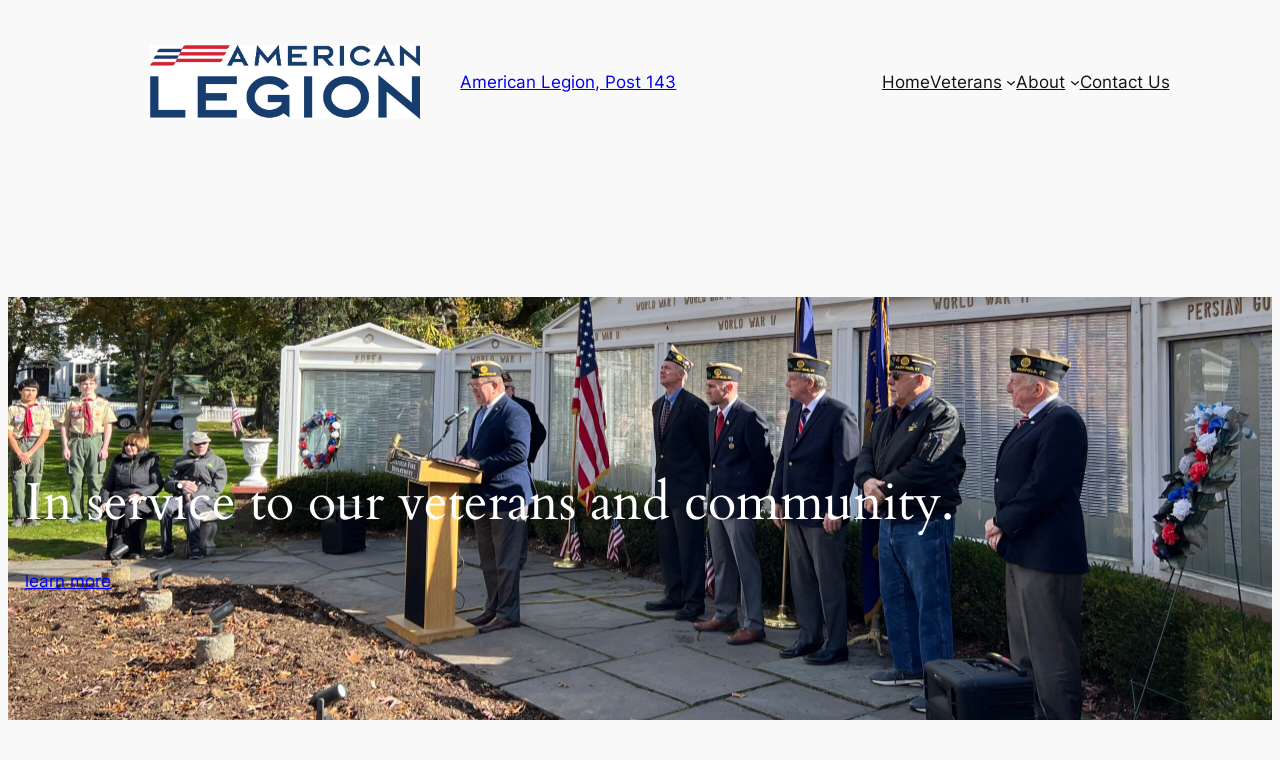

--- FILE ---
content_type: text/html; charset=UTF-8
request_url: https://americanlegion143.org/
body_size: 29691
content:
<!DOCTYPE html>
<html lang="en-US">
<head>
	<meta charset="UTF-8" />
	<meta name="viewport" content="width=device-width, initial-scale=1" />
<meta name='robots' content='max-image-preview:large' />
	<style>img:is([sizes="auto" i], [sizes^="auto," i]) { contain-intrinsic-size: 3000px 1500px }</style>
	<title>American Legion, Post 143 &#8211; In service to our veterans and community.</title>
<link rel='dns-prefetch' href='//stats.wp.com' />
<link rel='dns-prefetch' href='//maxcdn.bootstrapcdn.com' />
<link rel="alternate" type="application/rss+xml" title="American Legion, Post 143 &raquo; Feed" href="https://americanlegion143.org/feed/" />
<link rel="alternate" type="application/rss+xml" title="American Legion, Post 143 &raquo; Comments Feed" href="https://americanlegion143.org/comments/feed/" />

<link rel='stylesheet' id='wp-block-image-css' href='https://americanlegion143.org/wp-includes/blocks/image/style.min.css?ver=6.8.3' media='all' />
<style id='wp-block-site-title-inline-css'>
.wp-block-site-title{box-sizing:border-box}.wp-block-site-title :where(a){color:inherit;font-family:inherit;font-size:inherit;font-style:inherit;font-weight:inherit;letter-spacing:inherit;line-height:inherit;text-decoration:inherit}
</style>
<style id='wp-block-group-inline-css'>
.wp-block-group{box-sizing:border-box}:where(.wp-block-group.wp-block-group-is-layout-constrained){position:relative}
</style>
<style id='wp-block-navigation-link-inline-css'>
.wp-block-navigation .wp-block-navigation-item__label{overflow-wrap:break-word}.wp-block-navigation .wp-block-navigation-item__description{display:none}.link-ui-tools{border-top:1px solid #f0f0f0;padding:8px}.link-ui-block-inserter{padding-top:8px}.link-ui-block-inserter__back{margin-left:8px;text-transform:uppercase}

				.is-style-arrow-link .wp-block-navigation-item__label:after {
					content: "\2197";
					padding-inline-start: 0.25rem;
					vertical-align: middle;
					text-decoration: none;
					display: inline-block;
				}
</style>
<link rel='stylesheet' id='wp-block-navigation-css' href='https://americanlegion143.org/wp-includes/blocks/navigation/style.min.css?ver=6.8.3' media='all' />
<style id='wp-block-spacer-inline-css'>
.wp-block-spacer{clear:both}
</style>
<style id='wp-block-heading-inline-css'>
h1.has-background,h2.has-background,h3.has-background,h4.has-background,h5.has-background,h6.has-background{padding:1.25em 2.375em}h1.has-text-align-left[style*=writing-mode]:where([style*=vertical-lr]),h1.has-text-align-right[style*=writing-mode]:where([style*=vertical-rl]),h2.has-text-align-left[style*=writing-mode]:where([style*=vertical-lr]),h2.has-text-align-right[style*=writing-mode]:where([style*=vertical-rl]),h3.has-text-align-left[style*=writing-mode]:where([style*=vertical-lr]),h3.has-text-align-right[style*=writing-mode]:where([style*=vertical-rl]),h4.has-text-align-left[style*=writing-mode]:where([style*=vertical-lr]),h4.has-text-align-right[style*=writing-mode]:where([style*=vertical-rl]),h5.has-text-align-left[style*=writing-mode]:where([style*=vertical-lr]),h5.has-text-align-right[style*=writing-mode]:where([style*=vertical-rl]),h6.has-text-align-left[style*=writing-mode]:where([style*=vertical-lr]),h6.has-text-align-right[style*=writing-mode]:where([style*=vertical-rl]){rotate:180deg}

				.is-style-asterisk:before {
					content: '';
					width: 1.5rem;
					height: 3rem;
					background: var(--wp--preset--color--contrast-2, currentColor);
					clip-path: path('M11.93.684v8.039l5.633-5.633 1.216 1.23-5.66 5.66h8.04v1.737H13.2l5.701 5.701-1.23 1.23-5.742-5.742V21h-1.737v-8.094l-5.77 5.77-1.23-1.217 5.743-5.742H.842V9.98h8.162l-5.701-5.7 1.23-1.231 5.66 5.66V.684h1.737Z');
					display: block;
				}

				/* Hide the asterisk if the heading has no content, to avoid using empty headings to display the asterisk only, which is an A11Y issue */
				.is-style-asterisk:empty:before {
					content: none;
				}

				.is-style-asterisk:-moz-only-whitespace:before {
					content: none;
				}

				.is-style-asterisk.has-text-align-center:before {
					margin: 0 auto;
				}

				.is-style-asterisk.has-text-align-right:before {
					margin-left: auto;
				}

				.rtl .is-style-asterisk.has-text-align-left:before {
					margin-right: auto;
				}
</style>
<style id='wp-block-button-inline-css'>
.wp-block-button__link{align-content:center;box-sizing:border-box;cursor:pointer;display:inline-block;height:100%;text-align:center;word-break:break-word}.wp-block-button__link.aligncenter{text-align:center}.wp-block-button__link.alignright{text-align:right}:where(.wp-block-button__link){border-radius:9999px;box-shadow:none;padding:calc(.667em + 2px) calc(1.333em + 2px);text-decoration:none}.wp-block-button[style*=text-decoration] .wp-block-button__link{text-decoration:inherit}.wp-block-buttons>.wp-block-button.has-custom-width{max-width:none}.wp-block-buttons>.wp-block-button.has-custom-width .wp-block-button__link{width:100%}.wp-block-buttons>.wp-block-button.has-custom-font-size .wp-block-button__link{font-size:inherit}.wp-block-buttons>.wp-block-button.wp-block-button__width-25{width:calc(25% - var(--wp--style--block-gap, .5em)*.75)}.wp-block-buttons>.wp-block-button.wp-block-button__width-50{width:calc(50% - var(--wp--style--block-gap, .5em)*.5)}.wp-block-buttons>.wp-block-button.wp-block-button__width-75{width:calc(75% - var(--wp--style--block-gap, .5em)*.25)}.wp-block-buttons>.wp-block-button.wp-block-button__width-100{flex-basis:100%;width:100%}.wp-block-buttons.is-vertical>.wp-block-button.wp-block-button__width-25{width:25%}.wp-block-buttons.is-vertical>.wp-block-button.wp-block-button__width-50{width:50%}.wp-block-buttons.is-vertical>.wp-block-button.wp-block-button__width-75{width:75%}.wp-block-button.is-style-squared,.wp-block-button__link.wp-block-button.is-style-squared{border-radius:0}.wp-block-button.no-border-radius,.wp-block-button__link.no-border-radius{border-radius:0!important}:root :where(.wp-block-button .wp-block-button__link.is-style-outline),:root :where(.wp-block-button.is-style-outline>.wp-block-button__link){border:2px solid;padding:.667em 1.333em}:root :where(.wp-block-button .wp-block-button__link.is-style-outline:not(.has-text-color)),:root :where(.wp-block-button.is-style-outline>.wp-block-button__link:not(.has-text-color)){color:currentColor}:root :where(.wp-block-button .wp-block-button__link.is-style-outline:not(.has-background)),:root :where(.wp-block-button.is-style-outline>.wp-block-button__link:not(.has-background)){background-color:initial;background-image:none}
</style>
<style id='twentytwentyfour-button-style-outline-inline-css'>
.wp-block-button.is-style-outline
	> .wp-block-button__link:not(.has-text-color, .has-background):hover {
	background-color: var(--wp--preset--color--contrast-2, var(--wp--preset--color--contrast, transparent));
	color: var(--wp--preset--color--base);
	border-color: var(--wp--preset--color--contrast-2, var(--wp--preset--color--contrast, currentColor));
}

</style>
<style id='wp-block-buttons-inline-css'>
.wp-block-buttons{box-sizing:border-box}.wp-block-buttons.is-vertical{flex-direction:column}.wp-block-buttons.is-vertical>.wp-block-button:last-child{margin-bottom:0}.wp-block-buttons>.wp-block-button{display:inline-block;margin:0}.wp-block-buttons.is-content-justification-left{justify-content:flex-start}.wp-block-buttons.is-content-justification-left.is-vertical{align-items:flex-start}.wp-block-buttons.is-content-justification-center{justify-content:center}.wp-block-buttons.is-content-justification-center.is-vertical{align-items:center}.wp-block-buttons.is-content-justification-right{justify-content:flex-end}.wp-block-buttons.is-content-justification-right.is-vertical{align-items:flex-end}.wp-block-buttons.is-content-justification-space-between{justify-content:space-between}.wp-block-buttons.aligncenter{text-align:center}.wp-block-buttons:not(.is-content-justification-space-between,.is-content-justification-right,.is-content-justification-left,.is-content-justification-center) .wp-block-button.aligncenter{margin-left:auto;margin-right:auto;width:100%}.wp-block-buttons[style*=text-decoration] .wp-block-button,.wp-block-buttons[style*=text-decoration] .wp-block-button__link{text-decoration:inherit}.wp-block-buttons.has-custom-font-size .wp-block-button__link{font-size:inherit}.wp-block-buttons .wp-block-button__link{width:100%}.wp-block-button.aligncenter{text-align:center}
</style>
<link rel='stylesheet' id='wp-block-cover-css' href='https://americanlegion143.org/wp-includes/blocks/cover/style.min.css?ver=6.8.3' media='all' />
<style id='wp-block-embed-inline-css'>
.wp-block-embed.alignleft,.wp-block-embed.alignright,.wp-block[data-align=left]>[data-type="core/embed"],.wp-block[data-align=right]>[data-type="core/embed"]{max-width:360px;width:100%}.wp-block-embed.alignleft .wp-block-embed__wrapper,.wp-block-embed.alignright .wp-block-embed__wrapper,.wp-block[data-align=left]>[data-type="core/embed"] .wp-block-embed__wrapper,.wp-block[data-align=right]>[data-type="core/embed"] .wp-block-embed__wrapper{min-width:280px}.wp-block-cover .wp-block-embed{min-height:240px;min-width:320px}.wp-block-embed{overflow-wrap:break-word}.wp-block-embed :where(figcaption){margin-bottom:1em;margin-top:.5em}.wp-block-embed iframe{max-width:100%}.wp-block-embed__wrapper{position:relative}.wp-embed-responsive .wp-has-aspect-ratio .wp-block-embed__wrapper:before{content:"";display:block;padding-top:50%}.wp-embed-responsive .wp-has-aspect-ratio iframe{bottom:0;height:100%;left:0;position:absolute;right:0;top:0;width:100%}.wp-embed-responsive .wp-embed-aspect-21-9 .wp-block-embed__wrapper:before{padding-top:42.85%}.wp-embed-responsive .wp-embed-aspect-18-9 .wp-block-embed__wrapper:before{padding-top:50%}.wp-embed-responsive .wp-embed-aspect-16-9 .wp-block-embed__wrapper:before{padding-top:56.25%}.wp-embed-responsive .wp-embed-aspect-4-3 .wp-block-embed__wrapper:before{padding-top:75%}.wp-embed-responsive .wp-embed-aspect-1-1 .wp-block-embed__wrapper:before{padding-top:100%}.wp-embed-responsive .wp-embed-aspect-9-16 .wp-block-embed__wrapper:before{padding-top:177.77%}.wp-embed-responsive .wp-embed-aspect-1-2 .wp-block-embed__wrapper:before{padding-top:200%}
</style>
<style id='wp-block-columns-inline-css'>
.wp-block-columns{align-items:normal!important;box-sizing:border-box;display:flex;flex-wrap:wrap!important}@media (min-width:782px){.wp-block-columns{flex-wrap:nowrap!important}}.wp-block-columns.are-vertically-aligned-top{align-items:flex-start}.wp-block-columns.are-vertically-aligned-center{align-items:center}.wp-block-columns.are-vertically-aligned-bottom{align-items:flex-end}@media (max-width:781px){.wp-block-columns:not(.is-not-stacked-on-mobile)>.wp-block-column{flex-basis:100%!important}}@media (min-width:782px){.wp-block-columns:not(.is-not-stacked-on-mobile)>.wp-block-column{flex-basis:0;flex-grow:1}.wp-block-columns:not(.is-not-stacked-on-mobile)>.wp-block-column[style*=flex-basis]{flex-grow:0}}.wp-block-columns.is-not-stacked-on-mobile{flex-wrap:nowrap!important}.wp-block-columns.is-not-stacked-on-mobile>.wp-block-column{flex-basis:0;flex-grow:1}.wp-block-columns.is-not-stacked-on-mobile>.wp-block-column[style*=flex-basis]{flex-grow:0}:where(.wp-block-columns){margin-bottom:1.75em}:where(.wp-block-columns.has-background){padding:1.25em 2.375em}.wp-block-column{flex-grow:1;min-width:0;overflow-wrap:break-word;word-break:break-word}.wp-block-column.is-vertically-aligned-top{align-self:flex-start}.wp-block-column.is-vertically-aligned-center{align-self:center}.wp-block-column.is-vertically-aligned-bottom{align-self:flex-end}.wp-block-column.is-vertically-aligned-stretch{align-self:stretch}.wp-block-column.is-vertically-aligned-bottom,.wp-block-column.is-vertically-aligned-center,.wp-block-column.is-vertically-aligned-top{width:100%}
</style>
<style id='wp-block-separator-inline-css'>
@charset "UTF-8";.wp-block-separator{border:none;border-top:2px solid}:root :where(.wp-block-separator.is-style-dots){height:auto;line-height:1;text-align:center}:root :where(.wp-block-separator.is-style-dots):before{color:currentColor;content:"···";font-family:serif;font-size:1.5em;letter-spacing:2em;padding-left:2em}.wp-block-separator.is-style-dots{background:none!important;border:none!important}
</style>
<style id='wp-block-paragraph-inline-css'>
.is-small-text{font-size:.875em}.is-regular-text{font-size:1em}.is-large-text{font-size:2.25em}.is-larger-text{font-size:3em}.has-drop-cap:not(:focus):first-letter{float:left;font-size:8.4em;font-style:normal;font-weight:100;line-height:.68;margin:.05em .1em 0 0;text-transform:uppercase}body.rtl .has-drop-cap:not(:focus):first-letter{float:none;margin-left:.1em}p.has-drop-cap.has-background{overflow:hidden}:root :where(p.has-background){padding:1.25em 2.375em}:where(p.has-text-color:not(.has-link-color)) a{color:inherit}p.has-text-align-left[style*="writing-mode:vertical-lr"],p.has-text-align-right[style*="writing-mode:vertical-rl"]{rotate:180deg}
</style>
<style id='wp-block-post-content-inline-css'>
.wp-block-post-content{display:flow-root}
</style>
<style id='wp-block-site-logo-inline-css'>
.wp-block-site-logo{box-sizing:border-box;line-height:0}.wp-block-site-logo a{display:inline-block;line-height:0}.wp-block-site-logo.is-default-size img{height:auto;width:120px}.wp-block-site-logo img{height:auto;max-width:100%}.wp-block-site-logo a,.wp-block-site-logo img{border-radius:inherit}.wp-block-site-logo.aligncenter{margin-left:auto;margin-right:auto;text-align:center}:root :where(.wp-block-site-logo.is-style-rounded){border-radius:9999px}
</style>
<style id='wp-block-site-tagline-inline-css'>
.wp-block-site-tagline{box-sizing:border-box}
</style>
<style id='wp-block-library-inline-css'>
:root{--wp-admin-theme-color:#007cba;--wp-admin-theme-color--rgb:0,124,186;--wp-admin-theme-color-darker-10:#006ba1;--wp-admin-theme-color-darker-10--rgb:0,107,161;--wp-admin-theme-color-darker-20:#005a87;--wp-admin-theme-color-darker-20--rgb:0,90,135;--wp-admin-border-width-focus:2px;--wp-block-synced-color:#7a00df;--wp-block-synced-color--rgb:122,0,223;--wp-bound-block-color:var(--wp-block-synced-color)}@media (min-resolution:192dpi){:root{--wp-admin-border-width-focus:1.5px}}.wp-element-button{cursor:pointer}:root{--wp--preset--font-size--normal:16px;--wp--preset--font-size--huge:42px}:root .has-very-light-gray-background-color{background-color:#eee}:root .has-very-dark-gray-background-color{background-color:#313131}:root .has-very-light-gray-color{color:#eee}:root .has-very-dark-gray-color{color:#313131}:root .has-vivid-green-cyan-to-vivid-cyan-blue-gradient-background{background:linear-gradient(135deg,#00d084,#0693e3)}:root .has-purple-crush-gradient-background{background:linear-gradient(135deg,#34e2e4,#4721fb 50%,#ab1dfe)}:root .has-hazy-dawn-gradient-background{background:linear-gradient(135deg,#faaca8,#dad0ec)}:root .has-subdued-olive-gradient-background{background:linear-gradient(135deg,#fafae1,#67a671)}:root .has-atomic-cream-gradient-background{background:linear-gradient(135deg,#fdd79a,#004a59)}:root .has-nightshade-gradient-background{background:linear-gradient(135deg,#330968,#31cdcf)}:root .has-midnight-gradient-background{background:linear-gradient(135deg,#020381,#2874fc)}.has-regular-font-size{font-size:1em}.has-larger-font-size{font-size:2.625em}.has-normal-font-size{font-size:var(--wp--preset--font-size--normal)}.has-huge-font-size{font-size:var(--wp--preset--font-size--huge)}.has-text-align-center{text-align:center}.has-text-align-left{text-align:left}.has-text-align-right{text-align:right}#end-resizable-editor-section{display:none}.aligncenter{clear:both}.items-justified-left{justify-content:flex-start}.items-justified-center{justify-content:center}.items-justified-right{justify-content:flex-end}.items-justified-space-between{justify-content:space-between}.screen-reader-text{border:0;clip-path:inset(50%);height:1px;margin:-1px;overflow:hidden;padding:0;position:absolute;width:1px;word-wrap:normal!important}.screen-reader-text:focus{background-color:#ddd;clip-path:none;color:#444;display:block;font-size:1em;height:auto;left:5px;line-height:normal;padding:15px 23px 14px;text-decoration:none;top:5px;width:auto;z-index:100000}html :where(.has-border-color){border-style:solid}html :where([style*=border-top-color]){border-top-style:solid}html :where([style*=border-right-color]){border-right-style:solid}html :where([style*=border-bottom-color]){border-bottom-style:solid}html :where([style*=border-left-color]){border-left-style:solid}html :where([style*=border-width]){border-style:solid}html :where([style*=border-top-width]){border-top-style:solid}html :where([style*=border-right-width]){border-right-style:solid}html :where([style*=border-bottom-width]){border-bottom-style:solid}html :where([style*=border-left-width]){border-left-style:solid}html :where(img[class*=wp-image-]){height:auto;max-width:100%}:where(figure){margin:0 0 1em}html :where(.is-position-sticky){--wp-admin--admin-bar--position-offset:var(--wp-admin--admin-bar--height,0px)}@media screen and (max-width:600px){html :where(.is-position-sticky){--wp-admin--admin-bar--position-offset:0px}}
</style>
<style id='global-styles-inline-css'>
:root{--wp--preset--aspect-ratio--square: 1;--wp--preset--aspect-ratio--4-3: 4/3;--wp--preset--aspect-ratio--3-4: 3/4;--wp--preset--aspect-ratio--3-2: 3/2;--wp--preset--aspect-ratio--2-3: 2/3;--wp--preset--aspect-ratio--16-9: 16/9;--wp--preset--aspect-ratio--9-16: 9/16;--wp--preset--color--black: #000000;--wp--preset--color--cyan-bluish-gray: #abb8c3;--wp--preset--color--white: #ffffff;--wp--preset--color--pale-pink: #f78da7;--wp--preset--color--vivid-red: #cf2e2e;--wp--preset--color--luminous-vivid-orange: #ff6900;--wp--preset--color--luminous-vivid-amber: #fcb900;--wp--preset--color--light-green-cyan: #7bdcb5;--wp--preset--color--vivid-green-cyan: #00d084;--wp--preset--color--pale-cyan-blue: #8ed1fc;--wp--preset--color--vivid-cyan-blue: #0693e3;--wp--preset--color--vivid-purple: #9b51e0;--wp--preset--color--base: #f9f9f9;--wp--preset--color--base-2: #ffffff;--wp--preset--color--contrast: #111111;--wp--preset--color--contrast-2: #636363;--wp--preset--color--contrast-3: #A4A4A4;--wp--preset--color--accent: #cfcabe;--wp--preset--color--accent-2: #c2a990;--wp--preset--color--accent-3: #d8613c;--wp--preset--color--accent-4: #b1c5a4;--wp--preset--color--accent-5: #b5bdbc;--wp--preset--gradient--vivid-cyan-blue-to-vivid-purple: linear-gradient(135deg,rgba(6,147,227,1) 0%,rgb(155,81,224) 100%);--wp--preset--gradient--light-green-cyan-to-vivid-green-cyan: linear-gradient(135deg,rgb(122,220,180) 0%,rgb(0,208,130) 100%);--wp--preset--gradient--luminous-vivid-amber-to-luminous-vivid-orange: linear-gradient(135deg,rgba(252,185,0,1) 0%,rgba(255,105,0,1) 100%);--wp--preset--gradient--luminous-vivid-orange-to-vivid-red: linear-gradient(135deg,rgba(255,105,0,1) 0%,rgb(207,46,46) 100%);--wp--preset--gradient--very-light-gray-to-cyan-bluish-gray: linear-gradient(135deg,rgb(238,238,238) 0%,rgb(169,184,195) 100%);--wp--preset--gradient--cool-to-warm-spectrum: linear-gradient(135deg,rgb(74,234,220) 0%,rgb(151,120,209) 20%,rgb(207,42,186) 40%,rgb(238,44,130) 60%,rgb(251,105,98) 80%,rgb(254,248,76) 100%);--wp--preset--gradient--blush-light-purple: linear-gradient(135deg,rgb(255,206,236) 0%,rgb(152,150,240) 100%);--wp--preset--gradient--blush-bordeaux: linear-gradient(135deg,rgb(254,205,165) 0%,rgb(254,45,45) 50%,rgb(107,0,62) 100%);--wp--preset--gradient--luminous-dusk: linear-gradient(135deg,rgb(255,203,112) 0%,rgb(199,81,192) 50%,rgb(65,88,208) 100%);--wp--preset--gradient--pale-ocean: linear-gradient(135deg,rgb(255,245,203) 0%,rgb(182,227,212) 50%,rgb(51,167,181) 100%);--wp--preset--gradient--electric-grass: linear-gradient(135deg,rgb(202,248,128) 0%,rgb(113,206,126) 100%);--wp--preset--gradient--midnight: linear-gradient(135deg,rgb(2,3,129) 0%,rgb(40,116,252) 100%);--wp--preset--gradient--gradient-1: linear-gradient(to bottom, #cfcabe 0%, #F9F9F9 100%);--wp--preset--gradient--gradient-2: linear-gradient(to bottom, #C2A990 0%, #F9F9F9 100%);--wp--preset--gradient--gradient-3: linear-gradient(to bottom, #D8613C 0%, #F9F9F9 100%);--wp--preset--gradient--gradient-4: linear-gradient(to bottom, #B1C5A4 0%, #F9F9F9 100%);--wp--preset--gradient--gradient-5: linear-gradient(to bottom, #B5BDBC 0%, #F9F9F9 100%);--wp--preset--gradient--gradient-6: linear-gradient(to bottom, #A4A4A4 0%, #F9F9F9 100%);--wp--preset--gradient--gradient-7: linear-gradient(to bottom, #cfcabe 50%, #F9F9F9 50%);--wp--preset--gradient--gradient-8: linear-gradient(to bottom, #C2A990 50%, #F9F9F9 50%);--wp--preset--gradient--gradient-9: linear-gradient(to bottom, #D8613C 50%, #F9F9F9 50%);--wp--preset--gradient--gradient-10: linear-gradient(to bottom, #B1C5A4 50%, #F9F9F9 50%);--wp--preset--gradient--gradient-11: linear-gradient(to bottom, #B5BDBC 50%, #F9F9F9 50%);--wp--preset--gradient--gradient-12: linear-gradient(to bottom, #A4A4A4 50%, #F9F9F9 50%);--wp--preset--font-size--small: 0.9rem;--wp--preset--font-size--medium: 1.05rem;--wp--preset--font-size--large: clamp(1.39rem, 1.39rem + ((1vw - 0.2rem) * 0.767), 1.85rem);--wp--preset--font-size--x-large: clamp(1.85rem, 1.85rem + ((1vw - 0.2rem) * 1.083), 2.5rem);--wp--preset--font-size--xx-large: clamp(2.5rem, 2.5rem + ((1vw - 0.2rem) * 1.283), 3.27rem);--wp--preset--font-family--body: "Inter", sans-serif;--wp--preset--font-family--heading: Cardo;--wp--preset--font-family--system-sans-serif: -apple-system, BlinkMacSystemFont, avenir next, avenir, segoe ui, helvetica neue, helvetica, Cantarell, Ubuntu, roboto, noto, arial, sans-serif;--wp--preset--font-family--system-serif: Iowan Old Style, Apple Garamond, Baskerville, Times New Roman, Droid Serif, Times, Source Serif Pro, serif, Apple Color Emoji, Segoe UI Emoji, Segoe UI Symbol;--wp--preset--spacing--20: min(1.5rem, 2vw);--wp--preset--spacing--30: min(2.5rem, 3vw);--wp--preset--spacing--40: min(4rem, 5vw);--wp--preset--spacing--50: min(6.5rem, 8vw);--wp--preset--spacing--60: min(10.5rem, 13vw);--wp--preset--spacing--70: 3.38rem;--wp--preset--spacing--80: 5.06rem;--wp--preset--spacing--10: 1rem;--wp--preset--shadow--natural: 6px 6px 9px rgba(0, 0, 0, 0.2);--wp--preset--shadow--deep: 12px 12px 50px rgba(0, 0, 0, 0.4);--wp--preset--shadow--sharp: 6px 6px 0px rgba(0, 0, 0, 0.2);--wp--preset--shadow--outlined: 6px 6px 0px -3px rgba(255, 255, 255, 1), 6px 6px rgba(0, 0, 0, 1);--wp--preset--shadow--crisp: 6px 6px 0px rgba(0, 0, 0, 1);}:root { --wp--style--global--content-size: 620px;--wp--style--global--wide-size: 1280px; }:where(body) { margin: 0; }.wp-site-blocks { padding-top: var(--wp--style--root--padding-top); padding-bottom: var(--wp--style--root--padding-bottom); }.has-global-padding { padding-right: var(--wp--style--root--padding-right); padding-left: var(--wp--style--root--padding-left); }.has-global-padding > .alignfull { margin-right: calc(var(--wp--style--root--padding-right) * -1); margin-left: calc(var(--wp--style--root--padding-left) * -1); }.has-global-padding :where(:not(.alignfull.is-layout-flow) > .has-global-padding:not(.wp-block-block, .alignfull)) { padding-right: 0; padding-left: 0; }.has-global-padding :where(:not(.alignfull.is-layout-flow) > .has-global-padding:not(.wp-block-block, .alignfull)) > .alignfull { margin-left: 0; margin-right: 0; }.wp-site-blocks > .alignleft { float: left; margin-right: 2em; }.wp-site-blocks > .alignright { float: right; margin-left: 2em; }.wp-site-blocks > .aligncenter { justify-content: center; margin-left: auto; margin-right: auto; }:where(.wp-site-blocks) > * { margin-block-start: 1.2rem; margin-block-end: 0; }:where(.wp-site-blocks) > :first-child { margin-block-start: 0; }:where(.wp-site-blocks) > :last-child { margin-block-end: 0; }:root { --wp--style--block-gap: 1.2rem; }:root :where(.is-layout-flow) > :first-child{margin-block-start: 0;}:root :where(.is-layout-flow) > :last-child{margin-block-end: 0;}:root :where(.is-layout-flow) > *{margin-block-start: 1.2rem;margin-block-end: 0;}:root :where(.is-layout-constrained) > :first-child{margin-block-start: 0;}:root :where(.is-layout-constrained) > :last-child{margin-block-end: 0;}:root :where(.is-layout-constrained) > *{margin-block-start: 1.2rem;margin-block-end: 0;}:root :where(.is-layout-flex){gap: 1.2rem;}:root :where(.is-layout-grid){gap: 1.2rem;}.is-layout-flow > .alignleft{float: left;margin-inline-start: 0;margin-inline-end: 2em;}.is-layout-flow > .alignright{float: right;margin-inline-start: 2em;margin-inline-end: 0;}.is-layout-flow > .aligncenter{margin-left: auto !important;margin-right: auto !important;}.is-layout-constrained > .alignleft{float: left;margin-inline-start: 0;margin-inline-end: 2em;}.is-layout-constrained > .alignright{float: right;margin-inline-start: 2em;margin-inline-end: 0;}.is-layout-constrained > .aligncenter{margin-left: auto !important;margin-right: auto !important;}.is-layout-constrained > :where(:not(.alignleft):not(.alignright):not(.alignfull)){max-width: var(--wp--style--global--content-size);margin-left: auto !important;margin-right: auto !important;}.is-layout-constrained > .alignwide{max-width: var(--wp--style--global--wide-size);}body .is-layout-flex{display: flex;}.is-layout-flex{flex-wrap: wrap;align-items: center;}.is-layout-flex > :is(*, div){margin: 0;}body .is-layout-grid{display: grid;}.is-layout-grid > :is(*, div){margin: 0;}body{background-color: var(--wp--preset--color--base);color: var(--wp--preset--color--contrast);font-family: var(--wp--preset--font-family--body);font-size: var(--wp--preset--font-size--medium);font-style: normal;font-weight: 400;line-height: 1.55;--wp--style--root--padding-top: 0px;--wp--style--root--padding-right: var(--wp--preset--spacing--50);--wp--style--root--padding-bottom: 0px;--wp--style--root--padding-left: var(--wp--preset--spacing--50);}a:where(:not(.wp-element-button)){color: var(--wp--preset--color--contrast);text-decoration: underline;}:root :where(a:where(:not(.wp-element-button)):hover){text-decoration: none;}h1, h2, h3, h4, h5, h6{color: var(--wp--preset--color--contrast);font-family: var(--wp--preset--font-family--heading);font-weight: 400;line-height: 1.2;}h1{font-size: var(--wp--preset--font-size--xx-large);line-height: 1.15;}h2{font-size: var(--wp--preset--font-size--x-large);}h3{font-size: var(--wp--preset--font-size--large);}h4{font-size: clamp(1.1rem, 1.1rem + ((1vw - 0.2rem) * 0.767), 1.5rem);}h5{font-size: var(--wp--preset--font-size--medium);}h6{font-size: var(--wp--preset--font-size--small);}:root :where(.wp-element-button, .wp-block-button__link){background-color: var(--wp--preset--color--contrast);border-radius: .33rem;border-color: var(--wp--preset--color--contrast);border-width: 0;color: var(--wp--preset--color--base);font-family: inherit;font-size: var(--wp--preset--font-size--small);font-style: normal;font-weight: 500;line-height: inherit;padding-top: 0.6rem;padding-right: 1rem;padding-bottom: 0.6rem;padding-left: 1rem;text-decoration: none;}:root :where(.wp-element-button:hover, .wp-block-button__link:hover){background-color: var(--wp--preset--color--contrast-2);border-color: var(--wp--preset--color--contrast-2);color: var(--wp--preset--color--base);}:root :where(.wp-element-button:focus, .wp-block-button__link:focus){background-color: var(--wp--preset--color--contrast-2);border-color: var(--wp--preset--color--contrast-2);color: var(--wp--preset--color--base);outline-color: var(--wp--preset--color--contrast);outline-offset: 2px;}:root :where(.wp-element-button:active, .wp-block-button__link:active){background-color: var(--wp--preset--color--contrast);color: var(--wp--preset--color--base);}:root :where(.wp-element-caption, .wp-block-audio figcaption, .wp-block-embed figcaption, .wp-block-gallery figcaption, .wp-block-image figcaption, .wp-block-table figcaption, .wp-block-video figcaption){color: var(--wp--preset--color--contrast-2);font-family: var(--wp--preset--font-family--body);font-size: 0.8rem;}.has-black-color{color: var(--wp--preset--color--black) !important;}.has-cyan-bluish-gray-color{color: var(--wp--preset--color--cyan-bluish-gray) !important;}.has-white-color{color: var(--wp--preset--color--white) !important;}.has-pale-pink-color{color: var(--wp--preset--color--pale-pink) !important;}.has-vivid-red-color{color: var(--wp--preset--color--vivid-red) !important;}.has-luminous-vivid-orange-color{color: var(--wp--preset--color--luminous-vivid-orange) !important;}.has-luminous-vivid-amber-color{color: var(--wp--preset--color--luminous-vivid-amber) !important;}.has-light-green-cyan-color{color: var(--wp--preset--color--light-green-cyan) !important;}.has-vivid-green-cyan-color{color: var(--wp--preset--color--vivid-green-cyan) !important;}.has-pale-cyan-blue-color{color: var(--wp--preset--color--pale-cyan-blue) !important;}.has-vivid-cyan-blue-color{color: var(--wp--preset--color--vivid-cyan-blue) !important;}.has-vivid-purple-color{color: var(--wp--preset--color--vivid-purple) !important;}.has-base-color{color: var(--wp--preset--color--base) !important;}.has-base-2-color{color: var(--wp--preset--color--base-2) !important;}.has-contrast-color{color: var(--wp--preset--color--contrast) !important;}.has-contrast-2-color{color: var(--wp--preset--color--contrast-2) !important;}.has-contrast-3-color{color: var(--wp--preset--color--contrast-3) !important;}.has-accent-color{color: var(--wp--preset--color--accent) !important;}.has-accent-2-color{color: var(--wp--preset--color--accent-2) !important;}.has-accent-3-color{color: var(--wp--preset--color--accent-3) !important;}.has-accent-4-color{color: var(--wp--preset--color--accent-4) !important;}.has-accent-5-color{color: var(--wp--preset--color--accent-5) !important;}.has-black-background-color{background-color: var(--wp--preset--color--black) !important;}.has-cyan-bluish-gray-background-color{background-color: var(--wp--preset--color--cyan-bluish-gray) !important;}.has-white-background-color{background-color: var(--wp--preset--color--white) !important;}.has-pale-pink-background-color{background-color: var(--wp--preset--color--pale-pink) !important;}.has-vivid-red-background-color{background-color: var(--wp--preset--color--vivid-red) !important;}.has-luminous-vivid-orange-background-color{background-color: var(--wp--preset--color--luminous-vivid-orange) !important;}.has-luminous-vivid-amber-background-color{background-color: var(--wp--preset--color--luminous-vivid-amber) !important;}.has-light-green-cyan-background-color{background-color: var(--wp--preset--color--light-green-cyan) !important;}.has-vivid-green-cyan-background-color{background-color: var(--wp--preset--color--vivid-green-cyan) !important;}.has-pale-cyan-blue-background-color{background-color: var(--wp--preset--color--pale-cyan-blue) !important;}.has-vivid-cyan-blue-background-color{background-color: var(--wp--preset--color--vivid-cyan-blue) !important;}.has-vivid-purple-background-color{background-color: var(--wp--preset--color--vivid-purple) !important;}.has-base-background-color{background-color: var(--wp--preset--color--base) !important;}.has-base-2-background-color{background-color: var(--wp--preset--color--base-2) !important;}.has-contrast-background-color{background-color: var(--wp--preset--color--contrast) !important;}.has-contrast-2-background-color{background-color: var(--wp--preset--color--contrast-2) !important;}.has-contrast-3-background-color{background-color: var(--wp--preset--color--contrast-3) !important;}.has-accent-background-color{background-color: var(--wp--preset--color--accent) !important;}.has-accent-2-background-color{background-color: var(--wp--preset--color--accent-2) !important;}.has-accent-3-background-color{background-color: var(--wp--preset--color--accent-3) !important;}.has-accent-4-background-color{background-color: var(--wp--preset--color--accent-4) !important;}.has-accent-5-background-color{background-color: var(--wp--preset--color--accent-5) !important;}.has-black-border-color{border-color: var(--wp--preset--color--black) !important;}.has-cyan-bluish-gray-border-color{border-color: var(--wp--preset--color--cyan-bluish-gray) !important;}.has-white-border-color{border-color: var(--wp--preset--color--white) !important;}.has-pale-pink-border-color{border-color: var(--wp--preset--color--pale-pink) !important;}.has-vivid-red-border-color{border-color: var(--wp--preset--color--vivid-red) !important;}.has-luminous-vivid-orange-border-color{border-color: var(--wp--preset--color--luminous-vivid-orange) !important;}.has-luminous-vivid-amber-border-color{border-color: var(--wp--preset--color--luminous-vivid-amber) !important;}.has-light-green-cyan-border-color{border-color: var(--wp--preset--color--light-green-cyan) !important;}.has-vivid-green-cyan-border-color{border-color: var(--wp--preset--color--vivid-green-cyan) !important;}.has-pale-cyan-blue-border-color{border-color: var(--wp--preset--color--pale-cyan-blue) !important;}.has-vivid-cyan-blue-border-color{border-color: var(--wp--preset--color--vivid-cyan-blue) !important;}.has-vivid-purple-border-color{border-color: var(--wp--preset--color--vivid-purple) !important;}.has-base-border-color{border-color: var(--wp--preset--color--base) !important;}.has-base-2-border-color{border-color: var(--wp--preset--color--base-2) !important;}.has-contrast-border-color{border-color: var(--wp--preset--color--contrast) !important;}.has-contrast-2-border-color{border-color: var(--wp--preset--color--contrast-2) !important;}.has-contrast-3-border-color{border-color: var(--wp--preset--color--contrast-3) !important;}.has-accent-border-color{border-color: var(--wp--preset--color--accent) !important;}.has-accent-2-border-color{border-color: var(--wp--preset--color--accent-2) !important;}.has-accent-3-border-color{border-color: var(--wp--preset--color--accent-3) !important;}.has-accent-4-border-color{border-color: var(--wp--preset--color--accent-4) !important;}.has-accent-5-border-color{border-color: var(--wp--preset--color--accent-5) !important;}.has-vivid-cyan-blue-to-vivid-purple-gradient-background{background: var(--wp--preset--gradient--vivid-cyan-blue-to-vivid-purple) !important;}.has-light-green-cyan-to-vivid-green-cyan-gradient-background{background: var(--wp--preset--gradient--light-green-cyan-to-vivid-green-cyan) !important;}.has-luminous-vivid-amber-to-luminous-vivid-orange-gradient-background{background: var(--wp--preset--gradient--luminous-vivid-amber-to-luminous-vivid-orange) !important;}.has-luminous-vivid-orange-to-vivid-red-gradient-background{background: var(--wp--preset--gradient--luminous-vivid-orange-to-vivid-red) !important;}.has-very-light-gray-to-cyan-bluish-gray-gradient-background{background: var(--wp--preset--gradient--very-light-gray-to-cyan-bluish-gray) !important;}.has-cool-to-warm-spectrum-gradient-background{background: var(--wp--preset--gradient--cool-to-warm-spectrum) !important;}.has-blush-light-purple-gradient-background{background: var(--wp--preset--gradient--blush-light-purple) !important;}.has-blush-bordeaux-gradient-background{background: var(--wp--preset--gradient--blush-bordeaux) !important;}.has-luminous-dusk-gradient-background{background: var(--wp--preset--gradient--luminous-dusk) !important;}.has-pale-ocean-gradient-background{background: var(--wp--preset--gradient--pale-ocean) !important;}.has-electric-grass-gradient-background{background: var(--wp--preset--gradient--electric-grass) !important;}.has-midnight-gradient-background{background: var(--wp--preset--gradient--midnight) !important;}.has-gradient-1-gradient-background{background: var(--wp--preset--gradient--gradient-1) !important;}.has-gradient-2-gradient-background{background: var(--wp--preset--gradient--gradient-2) !important;}.has-gradient-3-gradient-background{background: var(--wp--preset--gradient--gradient-3) !important;}.has-gradient-4-gradient-background{background: var(--wp--preset--gradient--gradient-4) !important;}.has-gradient-5-gradient-background{background: var(--wp--preset--gradient--gradient-5) !important;}.has-gradient-6-gradient-background{background: var(--wp--preset--gradient--gradient-6) !important;}.has-gradient-7-gradient-background{background: var(--wp--preset--gradient--gradient-7) !important;}.has-gradient-8-gradient-background{background: var(--wp--preset--gradient--gradient-8) !important;}.has-gradient-9-gradient-background{background: var(--wp--preset--gradient--gradient-9) !important;}.has-gradient-10-gradient-background{background: var(--wp--preset--gradient--gradient-10) !important;}.has-gradient-11-gradient-background{background: var(--wp--preset--gradient--gradient-11) !important;}.has-gradient-12-gradient-background{background: var(--wp--preset--gradient--gradient-12) !important;}.has-small-font-size{font-size: var(--wp--preset--font-size--small) !important;}.has-medium-font-size{font-size: var(--wp--preset--font-size--medium) !important;}.has-large-font-size{font-size: var(--wp--preset--font-size--large) !important;}.has-x-large-font-size{font-size: var(--wp--preset--font-size--x-large) !important;}.has-xx-large-font-size{font-size: var(--wp--preset--font-size--xx-large) !important;}.has-body-font-family{font-family: var(--wp--preset--font-family--body) !important;}.has-heading-font-family{font-family: var(--wp--preset--font-family--heading) !important;}.has-system-sans-serif-font-family{font-family: var(--wp--preset--font-family--system-sans-serif) !important;}.has-system-serif-font-family{font-family: var(--wp--preset--font-family--system-serif) !important;}:where(.wp-site-blocks *:focus){outline-width:2px;outline-style:solid}
:root :where(.wp-block-buttons-is-layout-flow) > :first-child{margin-block-start: 0;}:root :where(.wp-block-buttons-is-layout-flow) > :last-child{margin-block-end: 0;}:root :where(.wp-block-buttons-is-layout-flow) > *{margin-block-start: 0.7rem;margin-block-end: 0;}:root :where(.wp-block-buttons-is-layout-constrained) > :first-child{margin-block-start: 0;}:root :where(.wp-block-buttons-is-layout-constrained) > :last-child{margin-block-end: 0;}:root :where(.wp-block-buttons-is-layout-constrained) > *{margin-block-start: 0.7rem;margin-block-end: 0;}:root :where(.wp-block-buttons-is-layout-flex){gap: 0.7rem;}:root :where(.wp-block-buttons-is-layout-grid){gap: 0.7rem;}
:root :where(.wp-block-navigation){font-weight: 500;}
:root :where(.wp-block-navigation a:where(:not(.wp-element-button))){text-decoration: none;}
:root :where(.wp-block-navigation a:where(:not(.wp-element-button)):hover){text-decoration: underline;}
:root :where(.wp-block-separator){border-color: currentColor;border-width: 0 0 1px 0;border-style: solid;color: var(--wp--preset--color--contrast);}:root :where(.wp-block-separator){}:root :where(.wp-block-separator:not(.is-style-wide):not(.is-style-dots):not(.alignwide):not(.alignfull)){width: var(--wp--preset--spacing--60)}
:root :where(.wp-block-site-tagline){color: var(--wp--preset--color--contrast-2);font-size: var(--wp--preset--font-size--small);}
:root :where(.wp-block-site-title){font-family: var(--wp--preset--font-family--body);font-size: clamp(0.875rem, 0.875rem + ((1vw - 0.2rem) * 0.542), 1.2rem);font-style: normal;font-weight: 600;}
:root :where(.wp-block-site-title a:where(:not(.wp-element-button))){text-decoration: none;}
:root :where(.wp-block-site-title a:where(:not(.wp-element-button)):hover){text-decoration: none;}
</style>
<style id='block-style-variation-styles-inline-css'>
:root :where(.wp-block-site-logo.is-style-rounded--2){border-radius: 9999px;}
</style>
<link rel='stylesheet' id='sbi_styles-css' href='https://americanlegion143.org/wp-content/plugins/instagram-feed/css/sbi-styles.min.css?ver=6.10.0' media='all' />
<style id='wp-emoji-styles-inline-css'>

	img.wp-smiley, img.emoji {
		display: inline !important;
		border: none !important;
		box-shadow: none !important;
		height: 1em !important;
		width: 1em !important;
		margin: 0 0.07em !important;
		vertical-align: -0.1em !important;
		background: none !important;
		padding: 0 !important;
	}
</style>
<link rel='stylesheet' id='coblocks-extensions-css' href='https://americanlegion143.org/wp-content/plugins/coblocks/dist/style-coblocks-extensions.css?ver=3.1.16' media='all' />
<link rel='stylesheet' id='coblocks-animation-css' href='https://americanlegion143.org/wp-content/plugins/coblocks/dist/style-coblocks-animation.css?ver=2677611078ee87eb3b1c' media='all' />
<style id='core-block-supports-inline-css'>
.wp-container-core-group-is-layout-47e5a185 > *{margin-block-start:0;margin-block-end:0;}.wp-container-core-group-is-layout-47e5a185 > * + *{margin-block-start:0px;margin-block-end:0;}.wp-container-core-group-is-layout-fbcf6490{gap:var(--wp--preset--spacing--20);}.wp-container-core-group-is-layout-b585a4aa{justify-content:space-between;}.wp-container-core-columns-is-layout-28f84493{flex-wrap:nowrap;}.wp-container-core-group-is-layout-fe9cc265{flex-direction:column;align-items:flex-start;}.wp-elements-ad217017cff496a64952139b45347c15 a:where(:not(.wp-element-button)){color:var(--wp--preset--color--contrast);}
</style>
<style id='wp-block-template-skip-link-inline-css'>

		.skip-link.screen-reader-text {
			border: 0;
			clip-path: inset(50%);
			height: 1px;
			margin: -1px;
			overflow: hidden;
			padding: 0;
			position: absolute !important;
			width: 1px;
			word-wrap: normal !important;
		}

		.skip-link.screen-reader-text:focus {
			background-color: #eee;
			clip-path: none;
			color: #444;
			display: block;
			font-size: 1em;
			height: auto;
			left: 5px;
			line-height: normal;
			padding: 15px 23px 14px;
			text-decoration: none;
			top: 5px;
			width: auto;
			z-index: 100000;
		}
</style>
<link rel='stylesheet' id='ctf_styles-css' href='https://americanlegion143.org/wp-content/plugins/custom-twitter-feeds/css/ctf-styles.min.css?ver=2.3.1' media='all' />
<link rel='stylesheet' id='cff-css' href='https://americanlegion143.org/wp-content/plugins/custom-facebook-feed/assets/css/cff-style.min.css?ver=4.3.4' media='all' />
<link rel='stylesheet' id='sb-font-awesome-css' href='https://maxcdn.bootstrapcdn.com/font-awesome/4.7.0/css/font-awesome.min.css?ver=6.8.3' media='all' />
<link rel='stylesheet' id='wp-components-css' href='https://americanlegion143.org/wp-includes/css/dist/components/style.min.css?ver=6.8.3' media='all' />
<link rel='stylesheet' id='godaddy-styles-css' href='https://americanlegion143.org/wp-content/mu-plugins/vendor/wpex/godaddy-launch/includes/Dependencies/GoDaddy/Styles/build/latest.css?ver=2.0.2' media='all' />
<link rel='stylesheet' id='tmm-css' href='https://americanlegion143.org/wp-content/plugins/team-members/inc/css/tmm_style.css?ver=6.8.3' media='all' />


<link rel="https://api.w.org/" href="https://americanlegion143.org/wp-json/" /><link rel="alternate" title="JSON" type="application/json" href="https://americanlegion143.org/wp-json/wp/v2/pages/8" /><link rel="EditURI" type="application/rsd+xml" title="RSD" href="https://americanlegion143.org/xmlrpc.php?rsd" />
<meta name="generator" content="WordPress 6.8.3" />
<link rel="canonical" href="https://americanlegion143.org/" />
<link rel='shortlink' href='https://americanlegion143.org/' />
<link rel="alternate" title="oEmbed (JSON)" type="application/json+oembed" href="https://americanlegion143.org/wp-json/oembed/1.0/embed?url=https%3A%2F%2Famericanlegion143.org%2F" />
<link rel="alternate" title="oEmbed (XML)" type="text/xml+oembed" href="https://americanlegion143.org/wp-json/oembed/1.0/embed?url=https%3A%2F%2Famericanlegion143.org%2F&#038;format=xml" />
	<style>img#wpstats{display:none}</style>
		<script data-jetpack-boost="ignore" type="importmap" id="wp-importmap">
{"imports":{"@wordpress\/interactivity":"https:\/\/americanlegion143.org\/wp-includes\/js\/dist\/script-modules\/interactivity\/index.min.js?ver=55aebb6e0a16726baffb"}}
</script>

<link rel="modulepreload" href="https://americanlegion143.org/wp-includes/js/dist/script-modules/interactivity/index.min.js?ver=55aebb6e0a16726baffb" id="@wordpress/interactivity-js-modulepreload"><style class='wp-fonts-local'>
@font-face{font-family:Inter;font-style:normal;font-weight:300 900;font-display:fallback;src:url('https://americanlegion143.org/wp-content/themes/twentytwentyfour/assets/fonts/inter/Inter-VariableFont_slnt,wght.woff2') format('woff2');font-stretch:normal;}
@font-face{font-family:Cardo;font-style:normal;font-weight:400;font-display:fallback;src:url('https://americanlegion143.org/wp-content/themes/twentytwentyfour/assets/fonts/cardo/cardo_normal_400.woff2') format('woff2');}
@font-face{font-family:Cardo;font-style:italic;font-weight:400;font-display:fallback;src:url('https://americanlegion143.org/wp-content/themes/twentytwentyfour/assets/fonts/cardo/cardo_italic_400.woff2') format('woff2');}
@font-face{font-family:Cardo;font-style:normal;font-weight:700;font-display:fallback;src:url('https://americanlegion143.org/wp-content/themes/twentytwentyfour/assets/fonts/cardo/cardo_normal_700.woff2') format('woff2');}
</style>
</head>

<body class="home wp-singular page-template-default page page-id-8 wp-embed-responsive wp-theme-twentytwentyfour">

<div class="wp-site-blocks"><header class="wp-block-template-part">
<div class="wp-block-group alignwide has-base-background-color has-background has-global-padding is-layout-constrained wp-block-group-is-layout-constrained" style="padding-top:20px;padding-bottom:20px">
<div class="wp-block-group alignwide is-content-justification-space-between is-layout-flex wp-container-core-group-is-layout-b585a4aa wp-block-group-is-layout-flex">
<div class="wp-block-group is-layout-flex wp-container-core-group-is-layout-fbcf6490 wp-block-group-is-layout-flex">
<figure class="wp-block-image size-full is-resized"><img fetchpriority="high" decoding="async" width="871" height="240" src="https://americanlegion143.org/wp-content/uploads/2023/11/al-brand-primary-sm-1.jpeg" alt="" class="wp-image-57" style="width:270px;height:auto" srcset="https://americanlegion143.org/wp-content/uploads/2023/11/al-brand-primary-sm-1.jpeg 871w, https://americanlegion143.org/wp-content/uploads/2023/11/al-brand-primary-sm-1-300x83.jpeg 300w, https://americanlegion143.org/wp-content/uploads/2023/11/al-brand-primary-sm-1-768x212.jpeg 768w" sizes="(max-width: 871px) 100vw, 871px" /></figure>



<div class="wp-block-group is-layout-flow wp-container-core-group-is-layout-47e5a185 wp-block-group-is-layout-flow"><p class="wp-block-site-title"><a href="https://americanlegion143.org" target="_self" rel="home" aria-current="page">American Legion, Post 143</a></p></div>
</div>


<nav class="is-responsive wp-block-navigation is-layout-flex wp-block-navigation-is-layout-flex" aria-label="Navigation" 
		 data-wp-interactive="core/navigation" data-wp-context='{"overlayOpenedBy":{"click":false,"hover":false,"focus":false},"type":"overlay","roleAttribute":"","ariaLabel":"Menu"}'><button aria-haspopup="dialog" aria-label="Open menu" class="wp-block-navigation__responsive-container-open" 
				data-wp-on-async--click="actions.openMenuOnClick"
				data-wp-on--keydown="actions.handleMenuKeydown"
			><svg width="24" height="24" xmlns="http://www.w3.org/2000/svg" viewBox="0 0 24 24" aria-hidden="true" focusable="false"><rect x="4" y="7.5" width="16" height="1.5" /><rect x="4" y="15" width="16" height="1.5" /></svg></button>
				<div class="wp-block-navigation__responsive-container"  id="modal-1" 
				data-wp-class--has-modal-open="state.isMenuOpen"
				data-wp-class--is-menu-open="state.isMenuOpen"
				data-wp-watch="callbacks.initMenu"
				data-wp-on--keydown="actions.handleMenuKeydown"
				data-wp-on-async--focusout="actions.handleMenuFocusout"
				tabindex="-1"
			>
					<div class="wp-block-navigation__responsive-close" tabindex="-1">
						<div class="wp-block-navigation__responsive-dialog" 
				data-wp-bind--aria-modal="state.ariaModal"
				data-wp-bind--aria-label="state.ariaLabel"
				data-wp-bind--role="state.roleAttribute"
			>
							<button aria-label="Close menu" class="wp-block-navigation__responsive-container-close" 
				data-wp-on-async--click="actions.closeMenuOnClick"
			><svg xmlns="http://www.w3.org/2000/svg" viewBox="0 0 24 24" width="24" height="24" aria-hidden="true" focusable="false"><path d="m13.06 12 6.47-6.47-1.06-1.06L12 10.94 5.53 4.47 4.47 5.53 10.94 12l-6.47 6.47 1.06 1.06L12 13.06l6.47 6.47 1.06-1.06L13.06 12Z"></path></svg></button>
							<div class="wp-block-navigation__responsive-container-content" 
				data-wp-watch="callbacks.focusFirstElement"
			 id="modal-1-content">
								<ul class="wp-block-navigation__container is-responsive wp-block-navigation"><li class="wp-block-navigation-item current-menu-item wp-block-home-link"><a class="wp-block-home-link__content wp-block-navigation-item__content" href="https://americanlegion143.org" rel="home" aria-current="page">Home</a></li><li data-wp-context="{ &quot;submenuOpenedBy&quot;: { &quot;click&quot;: false, &quot;hover&quot;: false, &quot;focus&quot;: false }, &quot;type&quot;: &quot;submenu&quot;, &quot;modal&quot;: null }" data-wp-interactive="core/navigation" data-wp-on--focusout="actions.handleMenuFocusout" data-wp-on--keydown="actions.handleMenuKeydown" data-wp-on-async--mouseenter="actions.openMenuOnHover" data-wp-on-async--mouseleave="actions.closeMenuOnHover" data-wp-watch="callbacks.initMenu" tabindex="-1" class="wp-block-navigation-item has-child open-on-hover-click wp-block-navigation-submenu"><a class="wp-block-navigation-item__content" href="https://americanlegion143.org/veterans/"><span class="wp-block-navigation-item__label">Veterans</span></a><button data-wp-bind--aria-expanded="state.isMenuOpen" data-wp-on-async--click="actions.toggleMenuOnClick" aria-label="Veterans submenu" class="wp-block-navigation__submenu-icon wp-block-navigation-submenu__toggle" ><svg xmlns="http://www.w3.org/2000/svg" width="12" height="12" viewBox="0 0 12 12" fill="none" aria-hidden="true" focusable="false"><path d="M1.50002 4L6.00002 8L10.5 4" stroke-width="1.5"></path></svg></button><ul data-wp-on-async--focus="actions.openMenuOnFocus" class="wp-block-navigation__submenu-container wp-block-navigation-submenu"><li class=" wp-block-navigation-item wp-block-navigation-link"><a class="wp-block-navigation-item__content"  href="https://americanlegion143.org/join-us/"><span class="wp-block-navigation-item__label">Join Us</span></a></li><li class=" wp-block-navigation-item wp-block-navigation-link"><a class="wp-block-navigation-item__content"  href="https://americanlegion143.org/veterans/"><span class="wp-block-navigation-item__label">Veterans Resources</span></a></li></ul></li><li data-wp-context="{ &quot;submenuOpenedBy&quot;: { &quot;click&quot;: false, &quot;hover&quot;: false, &quot;focus&quot;: false }, &quot;type&quot;: &quot;submenu&quot;, &quot;modal&quot;: null }" data-wp-interactive="core/navigation" data-wp-on--focusout="actions.handleMenuFocusout" data-wp-on--keydown="actions.handleMenuKeydown" data-wp-on-async--mouseenter="actions.openMenuOnHover" data-wp-on-async--mouseleave="actions.closeMenuOnHover" data-wp-watch="callbacks.initMenu" tabindex="-1" class="wp-block-navigation-item has-child open-on-hover-click wp-block-navigation-submenu"><a class="wp-block-navigation-item__content" href="https://americanlegion143.org/about/"><span class="wp-block-navigation-item__label">About</span></a><button data-wp-bind--aria-expanded="state.isMenuOpen" data-wp-on-async--click="actions.toggleMenuOnClick" aria-label="About submenu" class="wp-block-navigation__submenu-icon wp-block-navigation-submenu__toggle" ><svg xmlns="http://www.w3.org/2000/svg" width="12" height="12" viewBox="0 0 12 12" fill="none" aria-hidden="true" focusable="false"><path d="M1.50002 4L6.00002 8L10.5 4" stroke-width="1.5"></path></svg></button><ul data-wp-on-async--focus="actions.openMenuOnFocus" class="wp-block-navigation__submenu-container wp-block-navigation-submenu"><li class=" wp-block-navigation-item wp-block-navigation-link"><a class="wp-block-navigation-item__content"  href="https://americanlegion143.org/about/"><span class="wp-block-navigation-item__label">About</span></a></li><li class=" wp-block-navigation-item wp-block-navigation-link"><a class="wp-block-navigation-item__content"  href="https://americanlegion143.org/about/history/"><span class="wp-block-navigation-item__label">History</span></a></li><li class=" wp-block-navigation-item wp-block-navigation-link"><a class="wp-block-navigation-item__content"  href="https://americanlegion143.org/officers/"><span class="wp-block-navigation-item__label">Officers</span></a></li><li class=" wp-block-navigation-item wp-block-navigation-link"><a class="wp-block-navigation-item__content"  href="https://americanlegion143.org/about/hall-rental/"><span class="wp-block-navigation-item__label">Hall Rental</span></a></li><li class=" wp-block-navigation-item wp-block-navigation-link"><a class="wp-block-navigation-item__content"  href="https://americanlegion143.org/photo-gallery/"><span class="wp-block-navigation-item__label">Photo Gallery</span></a></li></ul></li><li class=" wp-block-navigation-item wp-block-navigation-link"><a class="wp-block-navigation-item__content"  href="https://americanlegion143.org/about/contact-us/"><span class="wp-block-navigation-item__label">Contact Us</span></a></li></ul>
							</div>
						</div>
					</div>
				</div></nav></div>
</div>
</header>


<main class="wp-block-group is-layout-flow wp-block-group-is-layout-flow">
<div class="wp-block-group has-global-padding is-layout-constrained wp-block-group-is-layout-constrained">
<div style="height:var(--wp--preset--spacing--50)" aria-hidden="true" class="wp-block-spacer"></div>



<div style="margin-top:0;margin-bottom:0;height:var(--wp--preset--spacing--30)" aria-hidden="true" class="wp-block-spacer"></div>
</div>


<div class="entry-content wp-block-post-content has-global-padding is-layout-constrained wp-block-post-content-is-layout-constrained">
<div class="wp-block-cover alignfull has-parallax has-custom-content-position is-position-center-left has-image-filter-contrast" style="min-height:439px;aspect-ratio:unset;"><div class="wp-block-cover__image-background wp-image-27 size-full has-parallax" style="background-position:50% 50%;background-image:url(https://americanlegion143.org/wp-content/uploads/2023/11/IMG_5408-scaled.jpeg)"></div><span aria-hidden="true" class="wp-block-cover__background has-background-dim-0 has-background-dim" style="background-color:#7d7b7b"></span><div class="wp-block-cover__inner-container is-layout-flow wp-block-cover-is-layout-flow">
<h1 class="wp-block-heading has-base-2-color has-text-color">In service to our veterans and community.</h1>



<div class="wp-block-buttons is-layout-flex wp-block-buttons-is-layout-flex">
<div class="wp-block-button"><a class="wp-block-button__link wp-element-button" href="https://americanlegion143.org/about/">learn more</a></div>
</div>
</div></div>



<div class="wp-block-group alignfull has-tertiary-background-color has-background is-layout-flow wp-block-group-is-layout-flow">
<div style="height:20px" aria-hidden="true" class="wp-block-spacer"></div>



<div class="wp-block-columns is-layout-flex wp-container-core-columns-is-layout-28f84493 wp-block-columns-is-layout-flex">
<div class="wp-block-column has-global-padding is-layout-constrained wp-block-column-is-layout-constrained">
<h3 class="wp-block-heading has-text-align-center">Be The One</h3>



<figure class="wp-block-embed is-type-video is-provider-youtube wp-block-embed-youtube wp-embed-aspect-16-9 wp-has-aspect-ratio" style="margin-top:var(--wp--preset--spacing--10);margin-right:var(--wp--preset--spacing--50);margin-bottom:var(--wp--preset--spacing--10);margin-left:var(--wp--preset--spacing--50)"><div class="wp-block-embed__wrapper">
<iframe title="Be The One to Save One Life" width="500" height="281" src="https://www.youtube.com/embed/kc_9AWxbd6k?feature=oembed" frameborder="0" allow="accelerometer; autoplay; clipboard-write; encrypted-media; gyroscope; picture-in-picture; web-share" referrerpolicy="strict-origin-when-cross-origin" allowfullscreen></iframe>
</div></figure>



<h4 class="wp-block-heading has-text-align-center">If you or a loved one is in need of assistance now, <br><strong>DIAL 988 THEN PRESS 1</strong></h4>
</div>
</div>
</div>



<div class="wp-block-group alignfull has-tertiary-background-color has-background mt-0 has-global-padding is-layout-constrained wp-block-group-is-layout-constrained" style="border-width:1px">
<h3 class="wp-block-heading has-text-align-center">Can your community count on you?</h3>



<div class="wp-block-button has-custom-width wp-block-button__width-50 aligncenter is-style-fill"><a class="wp-block-button__link has-background wp-element-button" href="https://americanlegion143.org/join-us/" style="background-color:#ff0101">Join our Cause</a></div>
</div>



<hr class="wp-block-separator has-alpha-channel-opacity is-style-dots" style="margin-top:var(--wp--preset--spacing--20);margin-bottom:var(--wp--preset--spacing--20)"/>



<h3 class="wp-block-heading has-text-align-center">Social Media Feeds</h3>



<h3 class="wp-block-heading has-text-align-center">Instagram </h3>



<p class="has-text-align-center"><a href="https://www.instagram.com/americanlegion143/" target="_blank" rel="noreferrer noopener">https://www.instagram.com/americanlegion143</a></p>



<div class="wp-block-group alignwide has-global-padding is-layout-constrained wp-block-group-is-layout-constrained">
<div id="sb_instagram"  class="sbi sbi_mob_col_1 sbi_tab_col_2 sbi_col_4 sbi_width_resp" style="padding-bottom: 10px;"	 data-feedid="*1"  data-res="auto" data-cols="4" data-colsmobile="1" data-colstablet="2" data-num="20" data-nummobile="20" data-item-padding="5"	 data-shortcode-atts="{}"  data-postid="8" data-locatornonce="560d6588b8" data-imageaspectratio="1:1" data-sbi-flags="favorLocal">
	<div class="sb_instagram_header  sbi_medium"   >
	<a class="sbi_header_link" target="_blank"
	   rel="nofollow noopener" href="https://www.instagram.com/americanlegion143/" title="@americanlegion143">
		<div class="sbi_header_text">
			<div class="sbi_header_img"  data-avatar-url="https://scontent-lax7-1.cdninstagram.com/v/t51.2885-19/380205710_959179715175396_8697307963671727108_n.jpg?_nc_cat=105&amp;ccb=7-5&amp;_nc_sid=bf7eb4&amp;efg=eyJ2ZW5jb2RlX3RhZyI6InByb2ZpbGVfcGljLnd3dy4xODAuQzMifQ%3D%3D&amp;_nc_ohc=30T51TFTUIYQ7kNvwHU0k4u&amp;_nc_oc=Adn96r7Ya9KdrrM60rIikMkT073C9Enz7IOhCIy41u3VPxUhYlIpz9aHgkx1CpVJfGo&amp;_nc_zt=24&amp;_nc_ht=scontent-lax7-1.cdninstagram.com&amp;edm=AP4hL3IEAAAA&amp;_nc_tpa=Q5bMBQE1zZ535bn4ZOwZFkeSwp1gUbP2LSHTQzrk5hvWZTetlNQw1vRCaxnzgD2EvsyxFAt0s0m9nmOB_Q&amp;oh=00_Afpq5tJgHnroy6s5K5Fhs1-J1Z17b_7_8roiPSfY-OrI4g&amp;oe=697FACB9">
									<div class="sbi_header_img_hover"  ><svg class="sbi_new_logo fa-instagram fa-w-14" aria-hidden="true" data-fa-processed="" aria-label="Instagram" data-prefix="fab" data-icon="instagram" role="img" viewBox="0 0 448 512">
                    <path fill="currentColor" d="M224.1 141c-63.6 0-114.9 51.3-114.9 114.9s51.3 114.9 114.9 114.9S339 319.5 339 255.9 287.7 141 224.1 141zm0 189.6c-41.1 0-74.7-33.5-74.7-74.7s33.5-74.7 74.7-74.7 74.7 33.5 74.7 74.7-33.6 74.7-74.7 74.7zm146.4-194.3c0 14.9-12 26.8-26.8 26.8-14.9 0-26.8-12-26.8-26.8s12-26.8 26.8-26.8 26.8 12 26.8 26.8zm76.1 27.2c-1.7-35.9-9.9-67.7-36.2-93.9-26.2-26.2-58-34.4-93.9-36.2-37-2.1-147.9-2.1-184.9 0-35.8 1.7-67.6 9.9-93.9 36.1s-34.4 58-36.2 93.9c-2.1 37-2.1 147.9 0 184.9 1.7 35.9 9.9 67.7 36.2 93.9s58 34.4 93.9 36.2c37 2.1 147.9 2.1 184.9 0 35.9-1.7 67.7-9.9 93.9-36.2 26.2-26.2 34.4-58 36.2-93.9 2.1-37 2.1-147.8 0-184.8zM398.8 388c-7.8 19.6-22.9 34.7-42.6 42.6-29.5 11.7-99.5 9-132.1 9s-102.7 2.6-132.1-9c-19.6-7.8-34.7-22.9-42.6-42.6-11.7-29.5-9-99.5-9-132.1s-2.6-102.7 9-132.1c7.8-19.6 22.9-34.7 42.6-42.6 29.5-11.7 99.5-9 132.1-9s102.7-2.6 132.1 9c19.6 7.8 34.7 22.9 42.6 42.6 11.7 29.5 9 99.5 9 132.1s2.7 102.7-9 132.1z"></path>
                </svg></div>
					<img decoding="async"  src="https://americanlegion143.org/wp-content/uploads/sb-instagram-feed-images/americanlegion143.webp" alt="" width="50" height="50">
				
							</div>

			<div class="sbi_feedtheme_header_text">
				<h3>americanlegion143</h3>
									<p class="sbi_bio">Lt. Owen Fish Memorial Post 143, Fairfield, CT</p>
							</div>
		</div>
	</a>
</div>

	<div id="sbi_images"  style="gap: 10px;">
		<div class="sbi_item sbi_type_image sbi_new sbi_transition"
	id="sbi_17911224468122562" data-date="1765891275">
	<div class="sbi_photo_wrap">
		<a class="sbi_photo" href="https://www.instagram.com/p/DSU2Sq_jm-0/" target="_blank" rel="noopener nofollow"
			data-full-res="https://scontent-lax3-1.cdninstagram.com/v/t51.82787-15/590432673_17950389942052159_7177323725291055837_n.jpg?stp=dst-jpg_e35_tt6&#038;_nc_cat=108&#038;ccb=7-5&#038;_nc_sid=18de74&#038;efg=eyJlZmdfdGFnIjoiRkVFRC5iZXN0X2ltYWdlX3VybGdlbi5DMyJ9&#038;_nc_ohc=RLYkPJuURoUQ7kNvwGj3thO&#038;_nc_oc=AdlJKxN-0SVJcWKSD0XJzm6Z12PBxo_Zkod6fmVD6eY7foPFW1GnHohpiMRSm3GfuTo&#038;_nc_zt=23&#038;_nc_ht=scontent-lax3-1.cdninstagram.com&#038;edm=ANo9K5cEAAAA&#038;_nc_gid=uMFsxIYxsJUFFH_i4NxWrA&#038;oh=00_AfoG1mpQLLECXCrnKiZ5OXznrbGrDmc16j2tYGMvZLLVXQ&#038;oe=697FC9B9"
			data-img-src-set="{&quot;d&quot;:&quot;https:\/\/scontent-lax3-1.cdninstagram.com\/v\/t51.82787-15\/590432673_17950389942052159_7177323725291055837_n.jpg?stp=dst-jpg_e35_tt6&amp;_nc_cat=108&amp;ccb=7-5&amp;_nc_sid=18de74&amp;efg=eyJlZmdfdGFnIjoiRkVFRC5iZXN0X2ltYWdlX3VybGdlbi5DMyJ9&amp;_nc_ohc=RLYkPJuURoUQ7kNvwGj3thO&amp;_nc_oc=AdlJKxN-0SVJcWKSD0XJzm6Z12PBxo_Zkod6fmVD6eY7foPFW1GnHohpiMRSm3GfuTo&amp;_nc_zt=23&amp;_nc_ht=scontent-lax3-1.cdninstagram.com&amp;edm=ANo9K5cEAAAA&amp;_nc_gid=uMFsxIYxsJUFFH_i4NxWrA&amp;oh=00_AfoG1mpQLLECXCrnKiZ5OXznrbGrDmc16j2tYGMvZLLVXQ&amp;oe=697FC9B9&quot;,&quot;150&quot;:&quot;https:\/\/scontent-lax3-1.cdninstagram.com\/v\/t51.82787-15\/590432673_17950389942052159_7177323725291055837_n.jpg?stp=dst-jpg_e35_tt6&amp;_nc_cat=108&amp;ccb=7-5&amp;_nc_sid=18de74&amp;efg=eyJlZmdfdGFnIjoiRkVFRC5iZXN0X2ltYWdlX3VybGdlbi5DMyJ9&amp;_nc_ohc=RLYkPJuURoUQ7kNvwGj3thO&amp;_nc_oc=AdlJKxN-0SVJcWKSD0XJzm6Z12PBxo_Zkod6fmVD6eY7foPFW1GnHohpiMRSm3GfuTo&amp;_nc_zt=23&amp;_nc_ht=scontent-lax3-1.cdninstagram.com&amp;edm=ANo9K5cEAAAA&amp;_nc_gid=uMFsxIYxsJUFFH_i4NxWrA&amp;oh=00_AfoG1mpQLLECXCrnKiZ5OXznrbGrDmc16j2tYGMvZLLVXQ&amp;oe=697FC9B9&quot;,&quot;320&quot;:&quot;https:\/\/scontent-lax3-1.cdninstagram.com\/v\/t51.82787-15\/590432673_17950389942052159_7177323725291055837_n.jpg?stp=dst-jpg_e35_tt6&amp;_nc_cat=108&amp;ccb=7-5&amp;_nc_sid=18de74&amp;efg=eyJlZmdfdGFnIjoiRkVFRC5iZXN0X2ltYWdlX3VybGdlbi5DMyJ9&amp;_nc_ohc=RLYkPJuURoUQ7kNvwGj3thO&amp;_nc_oc=AdlJKxN-0SVJcWKSD0XJzm6Z12PBxo_Zkod6fmVD6eY7foPFW1GnHohpiMRSm3GfuTo&amp;_nc_zt=23&amp;_nc_ht=scontent-lax3-1.cdninstagram.com&amp;edm=ANo9K5cEAAAA&amp;_nc_gid=uMFsxIYxsJUFFH_i4NxWrA&amp;oh=00_AfoG1mpQLLECXCrnKiZ5OXznrbGrDmc16j2tYGMvZLLVXQ&amp;oe=697FC9B9&quot;,&quot;640&quot;:&quot;https:\/\/scontent-lax3-1.cdninstagram.com\/v\/t51.82787-15\/590432673_17950389942052159_7177323725291055837_n.jpg?stp=dst-jpg_e35_tt6&amp;_nc_cat=108&amp;ccb=7-5&amp;_nc_sid=18de74&amp;efg=eyJlZmdfdGFnIjoiRkVFRC5iZXN0X2ltYWdlX3VybGdlbi5DMyJ9&amp;_nc_ohc=RLYkPJuURoUQ7kNvwGj3thO&amp;_nc_oc=AdlJKxN-0SVJcWKSD0XJzm6Z12PBxo_Zkod6fmVD6eY7foPFW1GnHohpiMRSm3GfuTo&amp;_nc_zt=23&amp;_nc_ht=scontent-lax3-1.cdninstagram.com&amp;edm=ANo9K5cEAAAA&amp;_nc_gid=uMFsxIYxsJUFFH_i4NxWrA&amp;oh=00_AfoG1mpQLLECXCrnKiZ5OXznrbGrDmc16j2tYGMvZLLVXQ&amp;oe=697FC9B9&quot;}">
			<span class="sbi-screenreader">Fairfield: 3rd Tuesday of every month- come and jo</span>
									<img decoding="async" src="https://americanlegion143.org/wp-content/plugins/instagram-feed/img/placeholder.png" alt="Fairfield: 3rd Tuesday of every month- come and join with your fellow veterans for some coffee and treats. @fairfield_connecticut @port5usa @ctvetsaffairs" aria-hidden="true">
		</a>
	</div>
</div><div class="sbi_item sbi_type_image sbi_new sbi_transition"
	id="sbi_17856372009560390" data-date="1763840892">
	<div class="sbi_photo_wrap">
		<a class="sbi_photo" href="https://www.instagram.com/p/DRXvwNNDvPN/" target="_blank" rel="noopener nofollow"
			data-full-res="https://scontent-lax3-2.cdninstagram.com/v/t51.82787-15/584369626_17947943832052159_6618237792022676151_n.jpg?stp=dst-jpg_e35_tt6&#038;_nc_cat=107&#038;ccb=7-5&#038;_nc_sid=18de74&#038;efg=eyJlZmdfdGFnIjoiRkVFRC5iZXN0X2ltYWdlX3VybGdlbi5DMyJ9&#038;_nc_ohc=xFdGSXkqWGUQ7kNvwFxwCjc&#038;_nc_oc=AdkmWZQB_4znrGDvRYcB8ri4gdLACFx6GLHoH1JMuQ8Lqs-ro4N6xVbahJJ8uj4rKTs&#038;_nc_zt=23&#038;_nc_ht=scontent-lax3-2.cdninstagram.com&#038;edm=ANo9K5cEAAAA&#038;_nc_gid=uMFsxIYxsJUFFH_i4NxWrA&#038;oh=00_AfrQh-tn33gZGjAoTRjwTXACAYNwpJ3UWxMHi4zdPKPrsA&#038;oe=697FE1B3"
			data-img-src-set="{&quot;d&quot;:&quot;https:\/\/scontent-lax3-2.cdninstagram.com\/v\/t51.82787-15\/584369626_17947943832052159_6618237792022676151_n.jpg?stp=dst-jpg_e35_tt6&amp;_nc_cat=107&amp;ccb=7-5&amp;_nc_sid=18de74&amp;efg=eyJlZmdfdGFnIjoiRkVFRC5iZXN0X2ltYWdlX3VybGdlbi5DMyJ9&amp;_nc_ohc=xFdGSXkqWGUQ7kNvwFxwCjc&amp;_nc_oc=AdkmWZQB_4znrGDvRYcB8ri4gdLACFx6GLHoH1JMuQ8Lqs-ro4N6xVbahJJ8uj4rKTs&amp;_nc_zt=23&amp;_nc_ht=scontent-lax3-2.cdninstagram.com&amp;edm=ANo9K5cEAAAA&amp;_nc_gid=uMFsxIYxsJUFFH_i4NxWrA&amp;oh=00_AfrQh-tn33gZGjAoTRjwTXACAYNwpJ3UWxMHi4zdPKPrsA&amp;oe=697FE1B3&quot;,&quot;150&quot;:&quot;https:\/\/scontent-lax3-2.cdninstagram.com\/v\/t51.82787-15\/584369626_17947943832052159_6618237792022676151_n.jpg?stp=dst-jpg_e35_tt6&amp;_nc_cat=107&amp;ccb=7-5&amp;_nc_sid=18de74&amp;efg=eyJlZmdfdGFnIjoiRkVFRC5iZXN0X2ltYWdlX3VybGdlbi5DMyJ9&amp;_nc_ohc=xFdGSXkqWGUQ7kNvwFxwCjc&amp;_nc_oc=AdkmWZQB_4znrGDvRYcB8ri4gdLACFx6GLHoH1JMuQ8Lqs-ro4N6xVbahJJ8uj4rKTs&amp;_nc_zt=23&amp;_nc_ht=scontent-lax3-2.cdninstagram.com&amp;edm=ANo9K5cEAAAA&amp;_nc_gid=uMFsxIYxsJUFFH_i4NxWrA&amp;oh=00_AfrQh-tn33gZGjAoTRjwTXACAYNwpJ3UWxMHi4zdPKPrsA&amp;oe=697FE1B3&quot;,&quot;320&quot;:&quot;https:\/\/scontent-lax3-2.cdninstagram.com\/v\/t51.82787-15\/584369626_17947943832052159_6618237792022676151_n.jpg?stp=dst-jpg_e35_tt6&amp;_nc_cat=107&amp;ccb=7-5&amp;_nc_sid=18de74&amp;efg=eyJlZmdfdGFnIjoiRkVFRC5iZXN0X2ltYWdlX3VybGdlbi5DMyJ9&amp;_nc_ohc=xFdGSXkqWGUQ7kNvwFxwCjc&amp;_nc_oc=AdkmWZQB_4znrGDvRYcB8ri4gdLACFx6GLHoH1JMuQ8Lqs-ro4N6xVbahJJ8uj4rKTs&amp;_nc_zt=23&amp;_nc_ht=scontent-lax3-2.cdninstagram.com&amp;edm=ANo9K5cEAAAA&amp;_nc_gid=uMFsxIYxsJUFFH_i4NxWrA&amp;oh=00_AfrQh-tn33gZGjAoTRjwTXACAYNwpJ3UWxMHi4zdPKPrsA&amp;oe=697FE1B3&quot;,&quot;640&quot;:&quot;https:\/\/scontent-lax3-2.cdninstagram.com\/v\/t51.82787-15\/584369626_17947943832052159_6618237792022676151_n.jpg?stp=dst-jpg_e35_tt6&amp;_nc_cat=107&amp;ccb=7-5&amp;_nc_sid=18de74&amp;efg=eyJlZmdfdGFnIjoiRkVFRC5iZXN0X2ltYWdlX3VybGdlbi5DMyJ9&amp;_nc_ohc=xFdGSXkqWGUQ7kNvwFxwCjc&amp;_nc_oc=AdkmWZQB_4znrGDvRYcB8ri4gdLACFx6GLHoH1JMuQ8Lqs-ro4N6xVbahJJ8uj4rKTs&amp;_nc_zt=23&amp;_nc_ht=scontent-lax3-2.cdninstagram.com&amp;edm=ANo9K5cEAAAA&amp;_nc_gid=uMFsxIYxsJUFFH_i4NxWrA&amp;oh=00_AfrQh-tn33gZGjAoTRjwTXACAYNwpJ3UWxMHi4zdPKPrsA&amp;oe=697FE1B3&quot;}">
			<span class="sbi-screenreader">FREE Holiday Concert by the @2ndmawband on Decembe</span>
									<img decoding="async" src="https://americanlegion143.org/wp-content/plugins/instagram-feed/img/placeholder.png" alt="FREE Holiday Concert by the @2ndmawband on December 15th and 16th at 7:00pm at the @thekleinbpt Klein Memorial in Bridgeport. Get your feee tickets online, or at @port5usa" aria-hidden="true">
		</a>
	</div>
</div><div class="sbi_item sbi_type_image sbi_new sbi_transition"
	id="sbi_18083337337866540" data-date="1763753025">
	<div class="sbi_photo_wrap">
		<a class="sbi_photo" href="https://www.instagram.com/p/DRVIKQADoNF/" target="_blank" rel="noopener nofollow"
			data-full-res="https://scontent-lax3-2.cdninstagram.com/v/t51.82787-15/583635575_17947845471052159_7180999631125680731_n.jpg?stp=dst-jpg_e35_tt6&#038;_nc_cat=107&#038;ccb=7-5&#038;_nc_sid=18de74&#038;efg=eyJlZmdfdGFnIjoiRkVFRC5iZXN0X2ltYWdlX3VybGdlbi5DMyJ9&#038;_nc_ohc=tTFyw4sbIG0Q7kNvwHi8dyy&#038;_nc_oc=AdloDNo14MIH4Zd8TTXgHYv8yzfLTK2T3pU1t9UA1Jb3FyiKZGoLIEo8DgQBSwqs4Gw&#038;_nc_zt=23&#038;_nc_ht=scontent-lax3-2.cdninstagram.com&#038;edm=ANo9K5cEAAAA&#038;_nc_gid=uMFsxIYxsJUFFH_i4NxWrA&#038;oh=00_AfpcWAG0hT1xaIo7UsdUIu_5MiCBHe4JH128wgw1hqjXIw&#038;oe=697FAEA4"
			data-img-src-set="{&quot;d&quot;:&quot;https:\/\/scontent-lax3-2.cdninstagram.com\/v\/t51.82787-15\/583635575_17947845471052159_7180999631125680731_n.jpg?stp=dst-jpg_e35_tt6&amp;_nc_cat=107&amp;ccb=7-5&amp;_nc_sid=18de74&amp;efg=eyJlZmdfdGFnIjoiRkVFRC5iZXN0X2ltYWdlX3VybGdlbi5DMyJ9&amp;_nc_ohc=tTFyw4sbIG0Q7kNvwHi8dyy&amp;_nc_oc=AdloDNo14MIH4Zd8TTXgHYv8yzfLTK2T3pU1t9UA1Jb3FyiKZGoLIEo8DgQBSwqs4Gw&amp;_nc_zt=23&amp;_nc_ht=scontent-lax3-2.cdninstagram.com&amp;edm=ANo9K5cEAAAA&amp;_nc_gid=uMFsxIYxsJUFFH_i4NxWrA&amp;oh=00_AfpcWAG0hT1xaIo7UsdUIu_5MiCBHe4JH128wgw1hqjXIw&amp;oe=697FAEA4&quot;,&quot;150&quot;:&quot;https:\/\/scontent-lax3-2.cdninstagram.com\/v\/t51.82787-15\/583635575_17947845471052159_7180999631125680731_n.jpg?stp=dst-jpg_e35_tt6&amp;_nc_cat=107&amp;ccb=7-5&amp;_nc_sid=18de74&amp;efg=eyJlZmdfdGFnIjoiRkVFRC5iZXN0X2ltYWdlX3VybGdlbi5DMyJ9&amp;_nc_ohc=tTFyw4sbIG0Q7kNvwHi8dyy&amp;_nc_oc=AdloDNo14MIH4Zd8TTXgHYv8yzfLTK2T3pU1t9UA1Jb3FyiKZGoLIEo8DgQBSwqs4Gw&amp;_nc_zt=23&amp;_nc_ht=scontent-lax3-2.cdninstagram.com&amp;edm=ANo9K5cEAAAA&amp;_nc_gid=uMFsxIYxsJUFFH_i4NxWrA&amp;oh=00_AfpcWAG0hT1xaIo7UsdUIu_5MiCBHe4JH128wgw1hqjXIw&amp;oe=697FAEA4&quot;,&quot;320&quot;:&quot;https:\/\/scontent-lax3-2.cdninstagram.com\/v\/t51.82787-15\/583635575_17947845471052159_7180999631125680731_n.jpg?stp=dst-jpg_e35_tt6&amp;_nc_cat=107&amp;ccb=7-5&amp;_nc_sid=18de74&amp;efg=eyJlZmdfdGFnIjoiRkVFRC5iZXN0X2ltYWdlX3VybGdlbi5DMyJ9&amp;_nc_ohc=tTFyw4sbIG0Q7kNvwHi8dyy&amp;_nc_oc=AdloDNo14MIH4Zd8TTXgHYv8yzfLTK2T3pU1t9UA1Jb3FyiKZGoLIEo8DgQBSwqs4Gw&amp;_nc_zt=23&amp;_nc_ht=scontent-lax3-2.cdninstagram.com&amp;edm=ANo9K5cEAAAA&amp;_nc_gid=uMFsxIYxsJUFFH_i4NxWrA&amp;oh=00_AfpcWAG0hT1xaIo7UsdUIu_5MiCBHe4JH128wgw1hqjXIw&amp;oe=697FAEA4&quot;,&quot;640&quot;:&quot;https:\/\/scontent-lax3-2.cdninstagram.com\/v\/t51.82787-15\/583635575_17947845471052159_7180999631125680731_n.jpg?stp=dst-jpg_e35_tt6&amp;_nc_cat=107&amp;ccb=7-5&amp;_nc_sid=18de74&amp;efg=eyJlZmdfdGFnIjoiRkVFRC5iZXN0X2ltYWdlX3VybGdlbi5DMyJ9&amp;_nc_ohc=tTFyw4sbIG0Q7kNvwHi8dyy&amp;_nc_oc=AdloDNo14MIH4Zd8TTXgHYv8yzfLTK2T3pU1t9UA1Jb3FyiKZGoLIEo8DgQBSwqs4Gw&amp;_nc_zt=23&amp;_nc_ht=scontent-lax3-2.cdninstagram.com&amp;edm=ANo9K5cEAAAA&amp;_nc_gid=uMFsxIYxsJUFFH_i4NxWrA&amp;oh=00_AfpcWAG0hT1xaIo7UsdUIu_5MiCBHe4JH128wgw1hqjXIw&amp;oe=697FAEA4&quot;}">
			<span class="sbi-screenreader">Post 143 was pleased to make a donation to @ct_op_</span>
									<img decoding="async" src="https://americanlegion143.org/wp-content/plugins/instagram-feed/img/placeholder.png" alt="Post 143 was pleased to make a donation to @ct_op_elf Operation E.L.F. (Embracing Lonely Families) and the @ctnationalguard Foundation to support families whose loved ones are deployed, preparing to deploy within the next six months or recently returned from deployment. There is a need for additional donations and gift cards- please read more about it here: https://portal.ct.gov/lt-governor/news/press-releases/2025/november/24th-annual-operation-elf  Let’s all help bring a little joy to these families this season!" aria-hidden="true">
		</a>
	</div>
</div><div class="sbi_item sbi_type_image sbi_new sbi_transition"
	id="sbi_18031326995533230" data-date="1763000610">
	<div class="sbi_photo_wrap">
		<a class="sbi_photo" href="https://www.instagram.com/p/DQ-tCtuDQft/" target="_blank" rel="noopener nofollow"
			data-full-res="https://scontent-lax3-1.cdninstagram.com/v/t51.82787-15/575724477_17947016265052159_7042184825892058724_n.jpg?stp=dst-jpg_e35_tt6&#038;_nc_cat=109&#038;ccb=7-5&#038;_nc_sid=18de74&#038;efg=eyJlZmdfdGFnIjoiRkVFRC5iZXN0X2ltYWdlX3VybGdlbi5DMyJ9&#038;_nc_ohc=HcbWxQVTeWUQ7kNvwHCVF8w&#038;_nc_oc=AdnMETl5FliMBcXIIs8FXGldAh_g777j-yUvi9sIhmhsScWuQMwGiKhC19vke0BUwwo&#038;_nc_zt=23&#038;_nc_ht=scontent-lax3-1.cdninstagram.com&#038;edm=ANo9K5cEAAAA&#038;_nc_gid=uMFsxIYxsJUFFH_i4NxWrA&#038;oh=00_Afrft9Y5Seg2M7Rtv3mYOaQK5zaCbad50xgt36bQk9lPGw&#038;oe=697FB1A2"
			data-img-src-set="{&quot;d&quot;:&quot;https:\/\/scontent-lax3-1.cdninstagram.com\/v\/t51.82787-15\/575724477_17947016265052159_7042184825892058724_n.jpg?stp=dst-jpg_e35_tt6&amp;_nc_cat=109&amp;ccb=7-5&amp;_nc_sid=18de74&amp;efg=eyJlZmdfdGFnIjoiRkVFRC5iZXN0X2ltYWdlX3VybGdlbi5DMyJ9&amp;_nc_ohc=HcbWxQVTeWUQ7kNvwHCVF8w&amp;_nc_oc=AdnMETl5FliMBcXIIs8FXGldAh_g777j-yUvi9sIhmhsScWuQMwGiKhC19vke0BUwwo&amp;_nc_zt=23&amp;_nc_ht=scontent-lax3-1.cdninstagram.com&amp;edm=ANo9K5cEAAAA&amp;_nc_gid=uMFsxIYxsJUFFH_i4NxWrA&amp;oh=00_Afrft9Y5Seg2M7Rtv3mYOaQK5zaCbad50xgt36bQk9lPGw&amp;oe=697FB1A2&quot;,&quot;150&quot;:&quot;https:\/\/scontent-lax3-1.cdninstagram.com\/v\/t51.82787-15\/575724477_17947016265052159_7042184825892058724_n.jpg?stp=dst-jpg_e35_tt6&amp;_nc_cat=109&amp;ccb=7-5&amp;_nc_sid=18de74&amp;efg=eyJlZmdfdGFnIjoiRkVFRC5iZXN0X2ltYWdlX3VybGdlbi5DMyJ9&amp;_nc_ohc=HcbWxQVTeWUQ7kNvwHCVF8w&amp;_nc_oc=AdnMETl5FliMBcXIIs8FXGldAh_g777j-yUvi9sIhmhsScWuQMwGiKhC19vke0BUwwo&amp;_nc_zt=23&amp;_nc_ht=scontent-lax3-1.cdninstagram.com&amp;edm=ANo9K5cEAAAA&amp;_nc_gid=uMFsxIYxsJUFFH_i4NxWrA&amp;oh=00_Afrft9Y5Seg2M7Rtv3mYOaQK5zaCbad50xgt36bQk9lPGw&amp;oe=697FB1A2&quot;,&quot;320&quot;:&quot;https:\/\/scontent-lax3-1.cdninstagram.com\/v\/t51.82787-15\/575724477_17947016265052159_7042184825892058724_n.jpg?stp=dst-jpg_e35_tt6&amp;_nc_cat=109&amp;ccb=7-5&amp;_nc_sid=18de74&amp;efg=eyJlZmdfdGFnIjoiRkVFRC5iZXN0X2ltYWdlX3VybGdlbi5DMyJ9&amp;_nc_ohc=HcbWxQVTeWUQ7kNvwHCVF8w&amp;_nc_oc=AdnMETl5FliMBcXIIs8FXGldAh_g777j-yUvi9sIhmhsScWuQMwGiKhC19vke0BUwwo&amp;_nc_zt=23&amp;_nc_ht=scontent-lax3-1.cdninstagram.com&amp;edm=ANo9K5cEAAAA&amp;_nc_gid=uMFsxIYxsJUFFH_i4NxWrA&amp;oh=00_Afrft9Y5Seg2M7Rtv3mYOaQK5zaCbad50xgt36bQk9lPGw&amp;oe=697FB1A2&quot;,&quot;640&quot;:&quot;https:\/\/scontent-lax3-1.cdninstagram.com\/v\/t51.82787-15\/575724477_17947016265052159_7042184825892058724_n.jpg?stp=dst-jpg_e35_tt6&amp;_nc_cat=109&amp;ccb=7-5&amp;_nc_sid=18de74&amp;efg=eyJlZmdfdGFnIjoiRkVFRC5iZXN0X2ltYWdlX3VybGdlbi5DMyJ9&amp;_nc_ohc=HcbWxQVTeWUQ7kNvwHCVF8w&amp;_nc_oc=AdnMETl5FliMBcXIIs8FXGldAh_g777j-yUvi9sIhmhsScWuQMwGiKhC19vke0BUwwo&amp;_nc_zt=23&amp;_nc_ht=scontent-lax3-1.cdninstagram.com&amp;edm=ANo9K5cEAAAA&amp;_nc_gid=uMFsxIYxsJUFFH_i4NxWrA&amp;oh=00_Afrft9Y5Seg2M7Rtv3mYOaQK5zaCbad50xgt36bQk9lPGw&amp;oe=697FB1A2&quot;}">
			<span class="sbi-screenreader">!!YOUR ATTENTION PLEASE!!
Your American Legion Pos</span>
									<img decoding="async" src="https://americanlegion143.org/wp-content/plugins/instagram-feed/img/placeholder.png" alt="!!YOUR ATTENTION PLEASE!!
Your American Legion Post 143 will once again be supporting the 24th annual Operation E.L.F. (Embracing Lonely Families) to support Connecticut’s service members and their families during deployment. 
&quot;Operation E.L.F., established in 2001 by former Connecticut Governor M. Jodi Rell while serving as then Lt. Governor, supports military families enduring hardships caused by the deployment of family members. Operation E.L.F. helps lessen the financial stresses experienced by military families who must leave their civilian lives and careers when called to duty to serve the nation and state. It is designed to support families whose loved ones are deployed, preparing to deploy within the next six months or recently returned from deployment.&quot;
Post 143 will be delivering our donation directly in the coming days, but we want to encourage our community to participate as well. You can donate online right here: https://ctngfi.org/how-to-help

Let&#039;s come together and support our Connecticut families who are enduring hardships due to the deployment of their loved ones.
P.S. If you are looking for an end-of -the-year tax-deductible donation opportunity - this is your lucky day! The Connecticut National Guard Foundation, Inc. is a non-profit, 501(c) (3) organization that was established in April of 2003 for the purpose of providing emergency financial assistance for Connecticut National Guard members and their families. All donations are fully tax-deductible. [working links on our Facebook page!]" aria-hidden="true">
		</a>
	</div>
</div><div class="sbi_item sbi_type_carousel sbi_new sbi_transition"
	id="sbi_18555732472000511" data-date="1762909015">
	<div class="sbi_photo_wrap">
		<a class="sbi_photo" href="https://www.instagram.com/p/DQ7-VpkDTZr/" target="_blank" rel="noopener nofollow"
			data-full-res="https://scontent-lax3-1.cdninstagram.com/v/t51.82787-15/576524747_17946917082052159_108454683154810473_n.jpg?stp=dst-jpg_e35_tt6&#038;_nc_cat=108&#038;ccb=7-5&#038;_nc_sid=18de74&#038;efg=eyJlZmdfdGFnIjoiQ0FST1VTRUxfSVRFTS5iZXN0X2ltYWdlX3VybGdlbi5DMyJ9&#038;_nc_ohc=zqlO1X5iNsQQ7kNvwF3hc4n&#038;_nc_oc=Adk80cdRqXC9BHXEeWGhRvquHJGK-2QekqYmPezGwewEVT3IWQTtKUu42tH9jKHWLJE&#038;_nc_zt=23&#038;_nc_ht=scontent-lax3-1.cdninstagram.com&#038;edm=ANo9K5cEAAAA&#038;_nc_gid=uMFsxIYxsJUFFH_i4NxWrA&#038;oh=00_Afq0uxkuDbkh6sdXnrHaNmWDw1UNHIoV8FEkjFEZbt5lMw&#038;oe=697FBAED"
			data-img-src-set="{&quot;d&quot;:&quot;https:\/\/scontent-lax3-1.cdninstagram.com\/v\/t51.82787-15\/576524747_17946917082052159_108454683154810473_n.jpg?stp=dst-jpg_e35_tt6&amp;_nc_cat=108&amp;ccb=7-5&amp;_nc_sid=18de74&amp;efg=eyJlZmdfdGFnIjoiQ0FST1VTRUxfSVRFTS5iZXN0X2ltYWdlX3VybGdlbi5DMyJ9&amp;_nc_ohc=zqlO1X5iNsQQ7kNvwF3hc4n&amp;_nc_oc=Adk80cdRqXC9BHXEeWGhRvquHJGK-2QekqYmPezGwewEVT3IWQTtKUu42tH9jKHWLJE&amp;_nc_zt=23&amp;_nc_ht=scontent-lax3-1.cdninstagram.com&amp;edm=ANo9K5cEAAAA&amp;_nc_gid=uMFsxIYxsJUFFH_i4NxWrA&amp;oh=00_Afq0uxkuDbkh6sdXnrHaNmWDw1UNHIoV8FEkjFEZbt5lMw&amp;oe=697FBAED&quot;,&quot;150&quot;:&quot;https:\/\/scontent-lax3-1.cdninstagram.com\/v\/t51.82787-15\/576524747_17946917082052159_108454683154810473_n.jpg?stp=dst-jpg_e35_tt6&amp;_nc_cat=108&amp;ccb=7-5&amp;_nc_sid=18de74&amp;efg=eyJlZmdfdGFnIjoiQ0FST1VTRUxfSVRFTS5iZXN0X2ltYWdlX3VybGdlbi5DMyJ9&amp;_nc_ohc=zqlO1X5iNsQQ7kNvwF3hc4n&amp;_nc_oc=Adk80cdRqXC9BHXEeWGhRvquHJGK-2QekqYmPezGwewEVT3IWQTtKUu42tH9jKHWLJE&amp;_nc_zt=23&amp;_nc_ht=scontent-lax3-1.cdninstagram.com&amp;edm=ANo9K5cEAAAA&amp;_nc_gid=uMFsxIYxsJUFFH_i4NxWrA&amp;oh=00_Afq0uxkuDbkh6sdXnrHaNmWDw1UNHIoV8FEkjFEZbt5lMw&amp;oe=697FBAED&quot;,&quot;320&quot;:&quot;https:\/\/scontent-lax3-1.cdninstagram.com\/v\/t51.82787-15\/576524747_17946917082052159_108454683154810473_n.jpg?stp=dst-jpg_e35_tt6&amp;_nc_cat=108&amp;ccb=7-5&amp;_nc_sid=18de74&amp;efg=eyJlZmdfdGFnIjoiQ0FST1VTRUxfSVRFTS5iZXN0X2ltYWdlX3VybGdlbi5DMyJ9&amp;_nc_ohc=zqlO1X5iNsQQ7kNvwF3hc4n&amp;_nc_oc=Adk80cdRqXC9BHXEeWGhRvquHJGK-2QekqYmPezGwewEVT3IWQTtKUu42tH9jKHWLJE&amp;_nc_zt=23&amp;_nc_ht=scontent-lax3-1.cdninstagram.com&amp;edm=ANo9K5cEAAAA&amp;_nc_gid=uMFsxIYxsJUFFH_i4NxWrA&amp;oh=00_Afq0uxkuDbkh6sdXnrHaNmWDw1UNHIoV8FEkjFEZbt5lMw&amp;oe=697FBAED&quot;,&quot;640&quot;:&quot;https:\/\/scontent-lax3-1.cdninstagram.com\/v\/t51.82787-15\/576524747_17946917082052159_108454683154810473_n.jpg?stp=dst-jpg_e35_tt6&amp;_nc_cat=108&amp;ccb=7-5&amp;_nc_sid=18de74&amp;efg=eyJlZmdfdGFnIjoiQ0FST1VTRUxfSVRFTS5iZXN0X2ltYWdlX3VybGdlbi5DMyJ9&amp;_nc_ohc=zqlO1X5iNsQQ7kNvwF3hc4n&amp;_nc_oc=Adk80cdRqXC9BHXEeWGhRvquHJGK-2QekqYmPezGwewEVT3IWQTtKUu42tH9jKHWLJE&amp;_nc_zt=23&amp;_nc_ht=scontent-lax3-1.cdninstagram.com&amp;edm=ANo9K5cEAAAA&amp;_nc_gid=uMFsxIYxsJUFFH_i4NxWrA&amp;oh=00_Afq0uxkuDbkh6sdXnrHaNmWDw1UNHIoV8FEkjFEZbt5lMw&amp;oe=697FBAED&quot;}">
			<span class="sbi-screenreader">Thank you to everyone who attended and supported o</span>
			<svg class="svg-inline--fa fa-clone fa-w-16 sbi_lightbox_carousel_icon" aria-hidden="true" aria-label="Clone" data-fa-proƒcessed="" data-prefix="far" data-icon="clone" role="img" xmlns="http://www.w3.org/2000/svg" viewBox="0 0 512 512">
                    <path fill="currentColor" d="M464 0H144c-26.51 0-48 21.49-48 48v48H48c-26.51 0-48 21.49-48 48v320c0 26.51 21.49 48 48 48h320c26.51 0 48-21.49 48-48v-48h48c26.51 0 48-21.49 48-48V48c0-26.51-21.49-48-48-48zM362 464H54a6 6 0 0 1-6-6V150a6 6 0 0 1 6-6h42v224c0 26.51 21.49 48 48 48h224v42a6 6 0 0 1-6 6zm96-96H150a6 6 0 0 1-6-6V54a6 6 0 0 1 6-6h308a6 6 0 0 1 6 6v308a6 6 0 0 1-6 6z"></path>
                </svg>						<img decoding="async" src="https://americanlegion143.org/wp-content/plugins/instagram-feed/img/placeholder.png" alt="Thank you to everyone who attended and supported our annual Veterans Day ceremony on the @fairfield_connecticut town green this morning. Despite the cold weather and SNOW, we had a wonderful turnout. Thank you to @fpdct for assisting with traffic control and @fairfield_fire_department for providing the sound system. We are proud to continue serving our community and veterans. Are you a veteran? Please consider joining us! Visit AL143.org.
Happy Veteran’s Day to everyone who raised their right hand and swore an oath to defend our constitution and way of life." aria-hidden="true">
		</a>
	</div>
</div><div class="sbi_item sbi_type_image sbi_new sbi_transition"
	id="sbi_18072756665010146" data-date="1762777141">
	<div class="sbi_photo_wrap">
		<a class="sbi_photo" href="https://www.instagram.com/p/DQ4Czwtjlz-/" target="_blank" rel="noopener nofollow"
			data-full-res="https://scontent-lax3-2.cdninstagram.com/v/t51.82787-15/575265868_17946772302052159_3463658534673659456_n.jpg?stp=dst-jpg_e35_tt6&#038;_nc_cat=100&#038;ccb=7-5&#038;_nc_sid=18de74&#038;efg=eyJlZmdfdGFnIjoiRkVFRC5iZXN0X2ltYWdlX3VybGdlbi5DMyJ9&#038;_nc_ohc=Ne-rNi6dqWsQ7kNvwGS4ZW2&#038;_nc_oc=Adm2SFYzWJaLbjLRnmY8VgF4q0o2snj_1nS_rN6aiIH24Jg95nE-ZoTRNcPAL6d5zwI&#038;_nc_zt=23&#038;_nc_ht=scontent-lax3-2.cdninstagram.com&#038;edm=ANo9K5cEAAAA&#038;_nc_gid=uMFsxIYxsJUFFH_i4NxWrA&#038;oh=00_AfpxW_GOhxVriqLnxgZfJ_17yrxKzv1AQPD_LrsPJ0V9pA&#038;oe=697FB164"
			data-img-src-set="{&quot;d&quot;:&quot;https:\/\/scontent-lax3-2.cdninstagram.com\/v\/t51.82787-15\/575265868_17946772302052159_3463658534673659456_n.jpg?stp=dst-jpg_e35_tt6&amp;_nc_cat=100&amp;ccb=7-5&amp;_nc_sid=18de74&amp;efg=eyJlZmdfdGFnIjoiRkVFRC5iZXN0X2ltYWdlX3VybGdlbi5DMyJ9&amp;_nc_ohc=Ne-rNi6dqWsQ7kNvwGS4ZW2&amp;_nc_oc=Adm2SFYzWJaLbjLRnmY8VgF4q0o2snj_1nS_rN6aiIH24Jg95nE-ZoTRNcPAL6d5zwI&amp;_nc_zt=23&amp;_nc_ht=scontent-lax3-2.cdninstagram.com&amp;edm=ANo9K5cEAAAA&amp;_nc_gid=uMFsxIYxsJUFFH_i4NxWrA&amp;oh=00_AfpxW_GOhxVriqLnxgZfJ_17yrxKzv1AQPD_LrsPJ0V9pA&amp;oe=697FB164&quot;,&quot;150&quot;:&quot;https:\/\/scontent-lax3-2.cdninstagram.com\/v\/t51.82787-15\/575265868_17946772302052159_3463658534673659456_n.jpg?stp=dst-jpg_e35_tt6&amp;_nc_cat=100&amp;ccb=7-5&amp;_nc_sid=18de74&amp;efg=eyJlZmdfdGFnIjoiRkVFRC5iZXN0X2ltYWdlX3VybGdlbi5DMyJ9&amp;_nc_ohc=Ne-rNi6dqWsQ7kNvwGS4ZW2&amp;_nc_oc=Adm2SFYzWJaLbjLRnmY8VgF4q0o2snj_1nS_rN6aiIH24Jg95nE-ZoTRNcPAL6d5zwI&amp;_nc_zt=23&amp;_nc_ht=scontent-lax3-2.cdninstagram.com&amp;edm=ANo9K5cEAAAA&amp;_nc_gid=uMFsxIYxsJUFFH_i4NxWrA&amp;oh=00_AfpxW_GOhxVriqLnxgZfJ_17yrxKzv1AQPD_LrsPJ0V9pA&amp;oe=697FB164&quot;,&quot;320&quot;:&quot;https:\/\/scontent-lax3-2.cdninstagram.com\/v\/t51.82787-15\/575265868_17946772302052159_3463658534673659456_n.jpg?stp=dst-jpg_e35_tt6&amp;_nc_cat=100&amp;ccb=7-5&amp;_nc_sid=18de74&amp;efg=eyJlZmdfdGFnIjoiRkVFRC5iZXN0X2ltYWdlX3VybGdlbi5DMyJ9&amp;_nc_ohc=Ne-rNi6dqWsQ7kNvwGS4ZW2&amp;_nc_oc=Adm2SFYzWJaLbjLRnmY8VgF4q0o2snj_1nS_rN6aiIH24Jg95nE-ZoTRNcPAL6d5zwI&amp;_nc_zt=23&amp;_nc_ht=scontent-lax3-2.cdninstagram.com&amp;edm=ANo9K5cEAAAA&amp;_nc_gid=uMFsxIYxsJUFFH_i4NxWrA&amp;oh=00_AfpxW_GOhxVriqLnxgZfJ_17yrxKzv1AQPD_LrsPJ0V9pA&amp;oe=697FB164&quot;,&quot;640&quot;:&quot;https:\/\/scontent-lax3-2.cdninstagram.com\/v\/t51.82787-15\/575265868_17946772302052159_3463658534673659456_n.jpg?stp=dst-jpg_e35_tt6&amp;_nc_cat=100&amp;ccb=7-5&amp;_nc_sid=18de74&amp;efg=eyJlZmdfdGFnIjoiRkVFRC5iZXN0X2ltYWdlX3VybGdlbi5DMyJ9&amp;_nc_ohc=Ne-rNi6dqWsQ7kNvwGS4ZW2&amp;_nc_oc=Adm2SFYzWJaLbjLRnmY8VgF4q0o2snj_1nS_rN6aiIH24Jg95nE-ZoTRNcPAL6d5zwI&amp;_nc_zt=23&amp;_nc_ht=scontent-lax3-2.cdninstagram.com&amp;edm=ANo9K5cEAAAA&amp;_nc_gid=uMFsxIYxsJUFFH_i4NxWrA&amp;oh=00_AfpxW_GOhxVriqLnxgZfJ_17yrxKzv1AQPD_LrsPJ0V9pA&amp;oe=697FB164&quot;}">
			<span class="sbi-screenreader">OORAH! Happy Birthday, Marines!</span>
									<img decoding="async" src="https://americanlegion143.org/wp-content/plugins/instagram-feed/img/placeholder.png" alt="OORAH! Happy Birthday, Marines!" aria-hidden="true">
		</a>
	</div>
</div><div class="sbi_item sbi_type_carousel sbi_new sbi_transition"
	id="sbi_18077715245139732" data-date="1762537777">
	<div class="sbi_photo_wrap">
		<a class="sbi_photo" href="https://www.instagram.com/p/DQw6QkrDpuu/" target="_blank" rel="noopener nofollow"
			data-full-res="https://scontent-lax3-2.cdninstagram.com/v/t51.82787-15/576016663_17946508485052159_6404362761314710617_n.jpg?stp=dst-jpg_e35_tt6&#038;_nc_cat=107&#038;ccb=7-5&#038;_nc_sid=18de74&#038;efg=eyJlZmdfdGFnIjoiQ0FST1VTRUxfSVRFTS5iZXN0X2ltYWdlX3VybGdlbi5DMyJ9&#038;_nc_ohc=yCRlYBUZML0Q7kNvwE0wsW6&#038;_nc_oc=Adlk4YppptePHSmgSCofMZ2ZhuGIGmxe3vwytYS2jmIOyM6YhIIh56k3KrLlqYpKinA&#038;_nc_zt=23&#038;_nc_ht=scontent-lax3-2.cdninstagram.com&#038;edm=ANo9K5cEAAAA&#038;_nc_gid=uMFsxIYxsJUFFH_i4NxWrA&#038;oh=00_AfoGPB_CVZC_F0KYUPz_7E2rNnZKrWjEY6fUfFL86Dlhvw&#038;oe=697FCAE8"
			data-img-src-set="{&quot;d&quot;:&quot;https:\/\/scontent-lax3-2.cdninstagram.com\/v\/t51.82787-15\/576016663_17946508485052159_6404362761314710617_n.jpg?stp=dst-jpg_e35_tt6&amp;_nc_cat=107&amp;ccb=7-5&amp;_nc_sid=18de74&amp;efg=eyJlZmdfdGFnIjoiQ0FST1VTRUxfSVRFTS5iZXN0X2ltYWdlX3VybGdlbi5DMyJ9&amp;_nc_ohc=yCRlYBUZML0Q7kNvwE0wsW6&amp;_nc_oc=Adlk4YppptePHSmgSCofMZ2ZhuGIGmxe3vwytYS2jmIOyM6YhIIh56k3KrLlqYpKinA&amp;_nc_zt=23&amp;_nc_ht=scontent-lax3-2.cdninstagram.com&amp;edm=ANo9K5cEAAAA&amp;_nc_gid=uMFsxIYxsJUFFH_i4NxWrA&amp;oh=00_AfoGPB_CVZC_F0KYUPz_7E2rNnZKrWjEY6fUfFL86Dlhvw&amp;oe=697FCAE8&quot;,&quot;150&quot;:&quot;https:\/\/scontent-lax3-2.cdninstagram.com\/v\/t51.82787-15\/576016663_17946508485052159_6404362761314710617_n.jpg?stp=dst-jpg_e35_tt6&amp;_nc_cat=107&amp;ccb=7-5&amp;_nc_sid=18de74&amp;efg=eyJlZmdfdGFnIjoiQ0FST1VTRUxfSVRFTS5iZXN0X2ltYWdlX3VybGdlbi5DMyJ9&amp;_nc_ohc=yCRlYBUZML0Q7kNvwE0wsW6&amp;_nc_oc=Adlk4YppptePHSmgSCofMZ2ZhuGIGmxe3vwytYS2jmIOyM6YhIIh56k3KrLlqYpKinA&amp;_nc_zt=23&amp;_nc_ht=scontent-lax3-2.cdninstagram.com&amp;edm=ANo9K5cEAAAA&amp;_nc_gid=uMFsxIYxsJUFFH_i4NxWrA&amp;oh=00_AfoGPB_CVZC_F0KYUPz_7E2rNnZKrWjEY6fUfFL86Dlhvw&amp;oe=697FCAE8&quot;,&quot;320&quot;:&quot;https:\/\/scontent-lax3-2.cdninstagram.com\/v\/t51.82787-15\/576016663_17946508485052159_6404362761314710617_n.jpg?stp=dst-jpg_e35_tt6&amp;_nc_cat=107&amp;ccb=7-5&amp;_nc_sid=18de74&amp;efg=eyJlZmdfdGFnIjoiQ0FST1VTRUxfSVRFTS5iZXN0X2ltYWdlX3VybGdlbi5DMyJ9&amp;_nc_ohc=yCRlYBUZML0Q7kNvwE0wsW6&amp;_nc_oc=Adlk4YppptePHSmgSCofMZ2ZhuGIGmxe3vwytYS2jmIOyM6YhIIh56k3KrLlqYpKinA&amp;_nc_zt=23&amp;_nc_ht=scontent-lax3-2.cdninstagram.com&amp;edm=ANo9K5cEAAAA&amp;_nc_gid=uMFsxIYxsJUFFH_i4NxWrA&amp;oh=00_AfoGPB_CVZC_F0KYUPz_7E2rNnZKrWjEY6fUfFL86Dlhvw&amp;oe=697FCAE8&quot;,&quot;640&quot;:&quot;https:\/\/scontent-lax3-2.cdninstagram.com\/v\/t51.82787-15\/576016663_17946508485052159_6404362761314710617_n.jpg?stp=dst-jpg_e35_tt6&amp;_nc_cat=107&amp;ccb=7-5&amp;_nc_sid=18de74&amp;efg=eyJlZmdfdGFnIjoiQ0FST1VTRUxfSVRFTS5iZXN0X2ltYWdlX3VybGdlbi5DMyJ9&amp;_nc_ohc=yCRlYBUZML0Q7kNvwE0wsW6&amp;_nc_oc=Adlk4YppptePHSmgSCofMZ2ZhuGIGmxe3vwytYS2jmIOyM6YhIIh56k3KrLlqYpKinA&amp;_nc_zt=23&amp;_nc_ht=scontent-lax3-2.cdninstagram.com&amp;edm=ANo9K5cEAAAA&amp;_nc_gid=uMFsxIYxsJUFFH_i4NxWrA&amp;oh=00_AfoGPB_CVZC_F0KYUPz_7E2rNnZKrWjEY6fUfFL86Dlhvw&amp;oe=697FCAE8&quot;}">
			<span class="sbi-screenreader">Thank you to @flhsfalcons @flhs.choir @flhs_jazzba</span>
			<svg class="svg-inline--fa fa-clone fa-w-16 sbi_lightbox_carousel_icon" aria-hidden="true" aria-label="Clone" data-fa-proƒcessed="" data-prefix="far" data-icon="clone" role="img" xmlns="http://www.w3.org/2000/svg" viewBox="0 0 512 512">
                    <path fill="currentColor" d="M464 0H144c-26.51 0-48 21.49-48 48v48H48c-26.51 0-48 21.49-48 48v320c0 26.51 21.49 48 48 48h320c26.51 0 48-21.49 48-48v-48h48c26.51 0 48-21.49 48-48V48c0-26.51-21.49-48-48-48zM362 464H54a6 6 0 0 1-6-6V150a6 6 0 0 1 6-6h42v224c0 26.51 21.49 48 48 48h224v42a6 6 0 0 1-6 6zm96-96H150a6 6 0 0 1-6-6V54a6 6 0 0 1 6-6h308a6 6 0 0 1 6 6v308a6 6 0 0 1-6 6z"></path>
                </svg>						<img decoding="async" src="https://americanlegion143.org/wp-content/plugins/instagram-feed/img/placeholder.png" alt="Thank you to @flhsfalcons @flhs.choir @flhs_jazzband and all the student musicians and music teachers for honoring our veterans with a wonderful concert! It means so much to us to see such dedication and appreciation from our youth! We can’t wait for next year. This was the first year we had all of our Veteran Service Organizations present. Thank you to @port5usa , Post 74, and VFW for posting your flag at the opening ceremony! We hope to see everyone on the town green on Tuesday, 11/11 at 11:00am, for our annual Veterans Day Ceremony!" aria-hidden="true">
		</a>
	</div>
</div><div class="sbi_item sbi_type_image sbi_new sbi_transition"
	id="sbi_18096275662839333" data-date="1762377550">
	<div class="sbi_photo_wrap">
		<a class="sbi_photo" href="https://www.instagram.com/p/DQsIplvDjbn/" target="_blank" rel="noopener nofollow"
			data-full-res="https://scontent-lax3-2.cdninstagram.com/v/t51.82787-15/573020139_17946328155052159_8355693530644256585_n.jpg?stp=dst-jpg_e35_tt6&#038;_nc_cat=100&#038;ccb=7-5&#038;_nc_sid=18de74&#038;efg=eyJlZmdfdGFnIjoiRkVFRC5iZXN0X2ltYWdlX3VybGdlbi5DMyJ9&#038;_nc_ohc=QI4uXUQ_saUQ7kNvwGGHfzG&#038;_nc_oc=AdlZTrSvO44UHK6rOPgpFx8m5DPPzcu4pFnGfpZH4exWIIHU9jVmc7gUACVXmIcM4Ts&#038;_nc_zt=23&#038;_nc_ht=scontent-lax3-2.cdninstagram.com&#038;edm=ANo9K5cEAAAA&#038;_nc_gid=uMFsxIYxsJUFFH_i4NxWrA&#038;oh=00_AfrBSkkhUgU_7sOIfsKfx3BqTUp8R__0jHNPR9NXRqiiRQ&#038;oe=697FB390"
			data-img-src-set="{&quot;d&quot;:&quot;https:\/\/scontent-lax3-2.cdninstagram.com\/v\/t51.82787-15\/573020139_17946328155052159_8355693530644256585_n.jpg?stp=dst-jpg_e35_tt6&amp;_nc_cat=100&amp;ccb=7-5&amp;_nc_sid=18de74&amp;efg=eyJlZmdfdGFnIjoiRkVFRC5iZXN0X2ltYWdlX3VybGdlbi5DMyJ9&amp;_nc_ohc=QI4uXUQ_saUQ7kNvwGGHfzG&amp;_nc_oc=AdlZTrSvO44UHK6rOPgpFx8m5DPPzcu4pFnGfpZH4exWIIHU9jVmc7gUACVXmIcM4Ts&amp;_nc_zt=23&amp;_nc_ht=scontent-lax3-2.cdninstagram.com&amp;edm=ANo9K5cEAAAA&amp;_nc_gid=uMFsxIYxsJUFFH_i4NxWrA&amp;oh=00_AfrBSkkhUgU_7sOIfsKfx3BqTUp8R__0jHNPR9NXRqiiRQ&amp;oe=697FB390&quot;,&quot;150&quot;:&quot;https:\/\/scontent-lax3-2.cdninstagram.com\/v\/t51.82787-15\/573020139_17946328155052159_8355693530644256585_n.jpg?stp=dst-jpg_e35_tt6&amp;_nc_cat=100&amp;ccb=7-5&amp;_nc_sid=18de74&amp;efg=eyJlZmdfdGFnIjoiRkVFRC5iZXN0X2ltYWdlX3VybGdlbi5DMyJ9&amp;_nc_ohc=QI4uXUQ_saUQ7kNvwGGHfzG&amp;_nc_oc=AdlZTrSvO44UHK6rOPgpFx8m5DPPzcu4pFnGfpZH4exWIIHU9jVmc7gUACVXmIcM4Ts&amp;_nc_zt=23&amp;_nc_ht=scontent-lax3-2.cdninstagram.com&amp;edm=ANo9K5cEAAAA&amp;_nc_gid=uMFsxIYxsJUFFH_i4NxWrA&amp;oh=00_AfrBSkkhUgU_7sOIfsKfx3BqTUp8R__0jHNPR9NXRqiiRQ&amp;oe=697FB390&quot;,&quot;320&quot;:&quot;https:\/\/scontent-lax3-2.cdninstagram.com\/v\/t51.82787-15\/573020139_17946328155052159_8355693530644256585_n.jpg?stp=dst-jpg_e35_tt6&amp;_nc_cat=100&amp;ccb=7-5&amp;_nc_sid=18de74&amp;efg=eyJlZmdfdGFnIjoiRkVFRC5iZXN0X2ltYWdlX3VybGdlbi5DMyJ9&amp;_nc_ohc=QI4uXUQ_saUQ7kNvwGGHfzG&amp;_nc_oc=AdlZTrSvO44UHK6rOPgpFx8m5DPPzcu4pFnGfpZH4exWIIHU9jVmc7gUACVXmIcM4Ts&amp;_nc_zt=23&amp;_nc_ht=scontent-lax3-2.cdninstagram.com&amp;edm=ANo9K5cEAAAA&amp;_nc_gid=uMFsxIYxsJUFFH_i4NxWrA&amp;oh=00_AfrBSkkhUgU_7sOIfsKfx3BqTUp8R__0jHNPR9NXRqiiRQ&amp;oe=697FB390&quot;,&quot;640&quot;:&quot;https:\/\/scontent-lax3-2.cdninstagram.com\/v\/t51.82787-15\/573020139_17946328155052159_8355693530644256585_n.jpg?stp=dst-jpg_e35_tt6&amp;_nc_cat=100&amp;ccb=7-5&amp;_nc_sid=18de74&amp;efg=eyJlZmdfdGFnIjoiRkVFRC5iZXN0X2ltYWdlX3VybGdlbi5DMyJ9&amp;_nc_ohc=QI4uXUQ_saUQ7kNvwGGHfzG&amp;_nc_oc=AdlZTrSvO44UHK6rOPgpFx8m5DPPzcu4pFnGfpZH4exWIIHU9jVmc7gUACVXmIcM4Ts&amp;_nc_zt=23&amp;_nc_ht=scontent-lax3-2.cdninstagram.com&amp;edm=ANo9K5cEAAAA&amp;_nc_gid=uMFsxIYxsJUFFH_i4NxWrA&amp;oh=00_AfrBSkkhUgU_7sOIfsKfx3BqTUp8R__0jHNPR9NXRqiiRQ&amp;oe=697FB390&quot;}">
			<span class="sbi-screenreader">At the dress rehearsal for the Salute to Veterans </span>
									<img decoding="async" src="https://americanlegion143.org/wp-content/plugins/instagram-feed/img/placeholder.png" alt="At the dress rehearsal for the Salute to Veterans concert. It sounds amazing! Thank you to all the students and faculty for your hard work and dedication! The veteran community appreciates your efforts - this is our favorite event of the year!  See you tomorrow, Thursday 11/6 at 7pm.
@flhsfalcons @flhs.choir @flhs_jazzband" aria-hidden="true">
		</a>
	</div>
</div><div class="sbi_item sbi_type_carousel sbi_new sbi_transition"
	id="sbi_17878122939327058" data-date="1762193943">
	<div class="sbi_photo_wrap">
		<a class="sbi_photo" href="https://www.instagram.com/p/DQmqcmijsZL/" target="_blank" rel="noopener nofollow"
			data-full-res="https://scontent-lax3-1.cdninstagram.com/v/t51.82787-15/573415703_17946123915052159_6116741739827345965_n.jpg?stp=dst-jpg_e35_tt6&#038;_nc_cat=108&#038;ccb=7-5&#038;_nc_sid=18de74&#038;efg=eyJlZmdfdGFnIjoiQ0FST1VTRUxfSVRFTS5iZXN0X2ltYWdlX3VybGdlbi5DMyJ9&#038;_nc_ohc=lLIiWRhjzR8Q7kNvwH0Kehx&#038;_nc_oc=AdkWB1UjZgvJezLS_rRqeDcNUm3gKL2hXI8X1wEYcQRZysUIypUdf6I3tzDJRxvsSpo&#038;_nc_zt=23&#038;_nc_ht=scontent-lax3-1.cdninstagram.com&#038;edm=ANo9K5cEAAAA&#038;_nc_gid=uMFsxIYxsJUFFH_i4NxWrA&#038;oh=00_AfqVME_mZS6pm5qlW8OQpuWn4wO5NQZsXNFSop9_qK9rDg&#038;oe=697FD39A"
			data-img-src-set="{&quot;d&quot;:&quot;https:\/\/scontent-lax3-1.cdninstagram.com\/v\/t51.82787-15\/573415703_17946123915052159_6116741739827345965_n.jpg?stp=dst-jpg_e35_tt6&amp;_nc_cat=108&amp;ccb=7-5&amp;_nc_sid=18de74&amp;efg=eyJlZmdfdGFnIjoiQ0FST1VTRUxfSVRFTS5iZXN0X2ltYWdlX3VybGdlbi5DMyJ9&amp;_nc_ohc=lLIiWRhjzR8Q7kNvwH0Kehx&amp;_nc_oc=AdkWB1UjZgvJezLS_rRqeDcNUm3gKL2hXI8X1wEYcQRZysUIypUdf6I3tzDJRxvsSpo&amp;_nc_zt=23&amp;_nc_ht=scontent-lax3-1.cdninstagram.com&amp;edm=ANo9K5cEAAAA&amp;_nc_gid=uMFsxIYxsJUFFH_i4NxWrA&amp;oh=00_AfqVME_mZS6pm5qlW8OQpuWn4wO5NQZsXNFSop9_qK9rDg&amp;oe=697FD39A&quot;,&quot;150&quot;:&quot;https:\/\/scontent-lax3-1.cdninstagram.com\/v\/t51.82787-15\/573415703_17946123915052159_6116741739827345965_n.jpg?stp=dst-jpg_e35_tt6&amp;_nc_cat=108&amp;ccb=7-5&amp;_nc_sid=18de74&amp;efg=eyJlZmdfdGFnIjoiQ0FST1VTRUxfSVRFTS5iZXN0X2ltYWdlX3VybGdlbi5DMyJ9&amp;_nc_ohc=lLIiWRhjzR8Q7kNvwH0Kehx&amp;_nc_oc=AdkWB1UjZgvJezLS_rRqeDcNUm3gKL2hXI8X1wEYcQRZysUIypUdf6I3tzDJRxvsSpo&amp;_nc_zt=23&amp;_nc_ht=scontent-lax3-1.cdninstagram.com&amp;edm=ANo9K5cEAAAA&amp;_nc_gid=uMFsxIYxsJUFFH_i4NxWrA&amp;oh=00_AfqVME_mZS6pm5qlW8OQpuWn4wO5NQZsXNFSop9_qK9rDg&amp;oe=697FD39A&quot;,&quot;320&quot;:&quot;https:\/\/scontent-lax3-1.cdninstagram.com\/v\/t51.82787-15\/573415703_17946123915052159_6116741739827345965_n.jpg?stp=dst-jpg_e35_tt6&amp;_nc_cat=108&amp;ccb=7-5&amp;_nc_sid=18de74&amp;efg=eyJlZmdfdGFnIjoiQ0FST1VTRUxfSVRFTS5iZXN0X2ltYWdlX3VybGdlbi5DMyJ9&amp;_nc_ohc=lLIiWRhjzR8Q7kNvwH0Kehx&amp;_nc_oc=AdkWB1UjZgvJezLS_rRqeDcNUm3gKL2hXI8X1wEYcQRZysUIypUdf6I3tzDJRxvsSpo&amp;_nc_zt=23&amp;_nc_ht=scontent-lax3-1.cdninstagram.com&amp;edm=ANo9K5cEAAAA&amp;_nc_gid=uMFsxIYxsJUFFH_i4NxWrA&amp;oh=00_AfqVME_mZS6pm5qlW8OQpuWn4wO5NQZsXNFSop9_qK9rDg&amp;oe=697FD39A&quot;,&quot;640&quot;:&quot;https:\/\/scontent-lax3-1.cdninstagram.com\/v\/t51.82787-15\/573415703_17946123915052159_6116741739827345965_n.jpg?stp=dst-jpg_e35_tt6&amp;_nc_cat=108&amp;ccb=7-5&amp;_nc_sid=18de74&amp;efg=eyJlZmdfdGFnIjoiQ0FST1VTRUxfSVRFTS5iZXN0X2ltYWdlX3VybGdlbi5DMyJ9&amp;_nc_ohc=lLIiWRhjzR8Q7kNvwH0Kehx&amp;_nc_oc=AdkWB1UjZgvJezLS_rRqeDcNUm3gKL2hXI8X1wEYcQRZysUIypUdf6I3tzDJRxvsSpo&amp;_nc_zt=23&amp;_nc_ht=scontent-lax3-1.cdninstagram.com&amp;edm=ANo9K5cEAAAA&amp;_nc_gid=uMFsxIYxsJUFFH_i4NxWrA&amp;oh=00_AfqVME_mZS6pm5qlW8OQpuWn4wO5NQZsXNFSop9_qK9rDg&amp;oe=697FD39A&quot;}">
			<span class="sbi-screenreader">Post 143 was present in support of the Field of Va</span>
			<svg class="svg-inline--fa fa-clone fa-w-16 sbi_lightbox_carousel_icon" aria-hidden="true" aria-label="Clone" data-fa-proƒcessed="" data-prefix="far" data-icon="clone" role="img" xmlns="http://www.w3.org/2000/svg" viewBox="0 0 512 512">
                    <path fill="currentColor" d="M464 0H144c-26.51 0-48 21.49-48 48v48H48c-26.51 0-48 21.49-48 48v320c0 26.51 21.49 48 48 48h320c26.51 0 48-21.49 48-48v-48h48c26.51 0 48-21.49 48-48V48c0-26.51-21.49-48-48-48zM362 464H54a6 6 0 0 1-6-6V150a6 6 0 0 1 6-6h42v224c0 26.51 21.49 48 48 48h224v42a6 6 0 0 1-6 6zm96-96H150a6 6 0 0 1-6-6V54a6 6 0 0 1 6-6h308a6 6 0 0 1 6 6v308a6 6 0 0 1-6 6z"></path>
                </svg>						<img decoding="async" src="https://americanlegion143.org/wp-content/plugins/instagram-feed/img/placeholder.png" alt="Post 143 was present in support of the Field of Valor presented by the Kiwanis Club of Fairfield. It was a wonderful display of patriotism and honor for those who signed that “blank check.” Thank you to all who were involved!" aria-hidden="true">
		</a>
	</div>
</div><div class="sbi_item sbi_type_image sbi_new sbi_transition"
	id="sbi_17991850745714929" data-date="1762181950">
	<div class="sbi_photo_wrap">
		<a class="sbi_photo" href="https://www.instagram.com/p/DQmTkp1jp3u/" target="_blank" rel="noopener nofollow"
			data-full-res="https://scontent-lax3-2.cdninstagram.com/v/t51.82787-15/564449261_17946103737052159_8011783154010900385_n.jpg?stp=dst-jpg_e35_tt6&#038;_nc_cat=103&#038;ccb=7-5&#038;_nc_sid=18de74&#038;efg=eyJlZmdfdGFnIjoiRkVFRC5iZXN0X2ltYWdlX3VybGdlbi5DMyJ9&#038;_nc_ohc=b3xy6JO1kvYQ7kNvwEwsNDm&#038;_nc_oc=AdkpMLNrdfmkuGSwKunFoKfTHKi0Ywx866iQwQZhOvGELnG73N_jUb9zMVTSxqvEJVQ&#038;_nc_zt=23&#038;_nc_ht=scontent-lax3-2.cdninstagram.com&#038;edm=ANo9K5cEAAAA&#038;_nc_gid=uMFsxIYxsJUFFH_i4NxWrA&#038;oh=00_AfoabSgC_ylkpL2UL59UdW0gqBgJ84GXK-f7WTeusoJUpg&#038;oe=697FC356"
			data-img-src-set="{&quot;d&quot;:&quot;https:\/\/scontent-lax3-2.cdninstagram.com\/v\/t51.82787-15\/564449261_17946103737052159_8011783154010900385_n.jpg?stp=dst-jpg_e35_tt6&amp;_nc_cat=103&amp;ccb=7-5&amp;_nc_sid=18de74&amp;efg=eyJlZmdfdGFnIjoiRkVFRC5iZXN0X2ltYWdlX3VybGdlbi5DMyJ9&amp;_nc_ohc=b3xy6JO1kvYQ7kNvwEwsNDm&amp;_nc_oc=AdkpMLNrdfmkuGSwKunFoKfTHKi0Ywx866iQwQZhOvGELnG73N_jUb9zMVTSxqvEJVQ&amp;_nc_zt=23&amp;_nc_ht=scontent-lax3-2.cdninstagram.com&amp;edm=ANo9K5cEAAAA&amp;_nc_gid=uMFsxIYxsJUFFH_i4NxWrA&amp;oh=00_AfoabSgC_ylkpL2UL59UdW0gqBgJ84GXK-f7WTeusoJUpg&amp;oe=697FC356&quot;,&quot;150&quot;:&quot;https:\/\/scontent-lax3-2.cdninstagram.com\/v\/t51.82787-15\/564449261_17946103737052159_8011783154010900385_n.jpg?stp=dst-jpg_e35_tt6&amp;_nc_cat=103&amp;ccb=7-5&amp;_nc_sid=18de74&amp;efg=eyJlZmdfdGFnIjoiRkVFRC5iZXN0X2ltYWdlX3VybGdlbi5DMyJ9&amp;_nc_ohc=b3xy6JO1kvYQ7kNvwEwsNDm&amp;_nc_oc=AdkpMLNrdfmkuGSwKunFoKfTHKi0Ywx866iQwQZhOvGELnG73N_jUb9zMVTSxqvEJVQ&amp;_nc_zt=23&amp;_nc_ht=scontent-lax3-2.cdninstagram.com&amp;edm=ANo9K5cEAAAA&amp;_nc_gid=uMFsxIYxsJUFFH_i4NxWrA&amp;oh=00_AfoabSgC_ylkpL2UL59UdW0gqBgJ84GXK-f7WTeusoJUpg&amp;oe=697FC356&quot;,&quot;320&quot;:&quot;https:\/\/scontent-lax3-2.cdninstagram.com\/v\/t51.82787-15\/564449261_17946103737052159_8011783154010900385_n.jpg?stp=dst-jpg_e35_tt6&amp;_nc_cat=103&amp;ccb=7-5&amp;_nc_sid=18de74&amp;efg=eyJlZmdfdGFnIjoiRkVFRC5iZXN0X2ltYWdlX3VybGdlbi5DMyJ9&amp;_nc_ohc=b3xy6JO1kvYQ7kNvwEwsNDm&amp;_nc_oc=AdkpMLNrdfmkuGSwKunFoKfTHKi0Ywx866iQwQZhOvGELnG73N_jUb9zMVTSxqvEJVQ&amp;_nc_zt=23&amp;_nc_ht=scontent-lax3-2.cdninstagram.com&amp;edm=ANo9K5cEAAAA&amp;_nc_gid=uMFsxIYxsJUFFH_i4NxWrA&amp;oh=00_AfoabSgC_ylkpL2UL59UdW0gqBgJ84GXK-f7WTeusoJUpg&amp;oe=697FC356&quot;,&quot;640&quot;:&quot;https:\/\/scontent-lax3-2.cdninstagram.com\/v\/t51.82787-15\/564449261_17946103737052159_8011783154010900385_n.jpg?stp=dst-jpg_e35_tt6&amp;_nc_cat=103&amp;ccb=7-5&amp;_nc_sid=18de74&amp;efg=eyJlZmdfdGFnIjoiRkVFRC5iZXN0X2ltYWdlX3VybGdlbi5DMyJ9&amp;_nc_ohc=b3xy6JO1kvYQ7kNvwEwsNDm&amp;_nc_oc=AdkpMLNrdfmkuGSwKunFoKfTHKi0Ywx866iQwQZhOvGELnG73N_jUb9zMVTSxqvEJVQ&amp;_nc_zt=23&amp;_nc_ht=scontent-lax3-2.cdninstagram.com&amp;edm=ANo9K5cEAAAA&amp;_nc_gid=uMFsxIYxsJUFFH_i4NxWrA&amp;oh=00_AfoabSgC_ylkpL2UL59UdW0gqBgJ84GXK-f7WTeusoJUpg&amp;oe=697FC356&quot;}">
			<span class="sbi-screenreader">Fairfield Ludlowe High School Music Department @fl</span>
									<img decoding="async" src="https://americanlegion143.org/wp-content/plugins/instagram-feed/img/placeholder.png" alt="Fairfield Ludlowe High School Music Department @flhsfalcons presents their annual free concert “A Salute to Veterans.” If you are a veteran, or a veteran family, please come. If you know a veteran, please invite them. Listening to our students present a heartfelt tribute to all who served is one of the highlights of our year! Spread the word- let’s pack the house! @port5usa @tkm_legion @fairfield_connecticut @fairfeldpublicschoolsct @news12ct @theamericanlegionct @fairfield.patch" aria-hidden="true">
		</a>
	</div>
</div><div class="sbi_item sbi_type_carousel sbi_new sbi_transition"
	id="sbi_18066339212591919" data-date="1761528522">
	<div class="sbi_photo_wrap">
		<a class="sbi_photo" href="https://www.instagram.com/p/DQS1QeDDchT/" target="_blank" rel="noopener nofollow"
			data-full-res="https://scontent-lax3-1.cdninstagram.com/v/t51.82787-15/572804334_17945371461052159_5573889244114785415_n.jpg?stp=dst-jpg_e35_tt6&#038;_nc_cat=110&#038;ccb=7-5&#038;_nc_sid=18de74&#038;efg=eyJlZmdfdGFnIjoiQ0FST1VTRUxfSVRFTS5iZXN0X2ltYWdlX3VybGdlbi5DMyJ9&#038;_nc_ohc=pD1Y_7ArbYYQ7kNvwEPsTC2&#038;_nc_oc=AdnLVpPppqqMCDUpeXduwO_NRJIdWSrb3eIad4G_fnu_yrIDnUBg9NxTgrPtr_93wA8&#038;_nc_zt=23&#038;_nc_ht=scontent-lax3-1.cdninstagram.com&#038;edm=ANo9K5cEAAAA&#038;_nc_gid=uMFsxIYxsJUFFH_i4NxWrA&#038;oh=00_AfpbqyecqezQSeKKwjaxFjVWdW6kRLt2QMpbGROP_iPpyA&#038;oe=697FBDD2"
			data-img-src-set="{&quot;d&quot;:&quot;https:\/\/scontent-lax3-1.cdninstagram.com\/v\/t51.82787-15\/572804334_17945371461052159_5573889244114785415_n.jpg?stp=dst-jpg_e35_tt6&amp;_nc_cat=110&amp;ccb=7-5&amp;_nc_sid=18de74&amp;efg=eyJlZmdfdGFnIjoiQ0FST1VTRUxfSVRFTS5iZXN0X2ltYWdlX3VybGdlbi5DMyJ9&amp;_nc_ohc=pD1Y_7ArbYYQ7kNvwEPsTC2&amp;_nc_oc=AdnLVpPppqqMCDUpeXduwO_NRJIdWSrb3eIad4G_fnu_yrIDnUBg9NxTgrPtr_93wA8&amp;_nc_zt=23&amp;_nc_ht=scontent-lax3-1.cdninstagram.com&amp;edm=ANo9K5cEAAAA&amp;_nc_gid=uMFsxIYxsJUFFH_i4NxWrA&amp;oh=00_AfpbqyecqezQSeKKwjaxFjVWdW6kRLt2QMpbGROP_iPpyA&amp;oe=697FBDD2&quot;,&quot;150&quot;:&quot;https:\/\/scontent-lax3-1.cdninstagram.com\/v\/t51.82787-15\/572804334_17945371461052159_5573889244114785415_n.jpg?stp=dst-jpg_e35_tt6&amp;_nc_cat=110&amp;ccb=7-5&amp;_nc_sid=18de74&amp;efg=eyJlZmdfdGFnIjoiQ0FST1VTRUxfSVRFTS5iZXN0X2ltYWdlX3VybGdlbi5DMyJ9&amp;_nc_ohc=pD1Y_7ArbYYQ7kNvwEPsTC2&amp;_nc_oc=AdnLVpPppqqMCDUpeXduwO_NRJIdWSrb3eIad4G_fnu_yrIDnUBg9NxTgrPtr_93wA8&amp;_nc_zt=23&amp;_nc_ht=scontent-lax3-1.cdninstagram.com&amp;edm=ANo9K5cEAAAA&amp;_nc_gid=uMFsxIYxsJUFFH_i4NxWrA&amp;oh=00_AfpbqyecqezQSeKKwjaxFjVWdW6kRLt2QMpbGROP_iPpyA&amp;oe=697FBDD2&quot;,&quot;320&quot;:&quot;https:\/\/scontent-lax3-1.cdninstagram.com\/v\/t51.82787-15\/572804334_17945371461052159_5573889244114785415_n.jpg?stp=dst-jpg_e35_tt6&amp;_nc_cat=110&amp;ccb=7-5&amp;_nc_sid=18de74&amp;efg=eyJlZmdfdGFnIjoiQ0FST1VTRUxfSVRFTS5iZXN0X2ltYWdlX3VybGdlbi5DMyJ9&amp;_nc_ohc=pD1Y_7ArbYYQ7kNvwEPsTC2&amp;_nc_oc=AdnLVpPppqqMCDUpeXduwO_NRJIdWSrb3eIad4G_fnu_yrIDnUBg9NxTgrPtr_93wA8&amp;_nc_zt=23&amp;_nc_ht=scontent-lax3-1.cdninstagram.com&amp;edm=ANo9K5cEAAAA&amp;_nc_gid=uMFsxIYxsJUFFH_i4NxWrA&amp;oh=00_AfpbqyecqezQSeKKwjaxFjVWdW6kRLt2QMpbGROP_iPpyA&amp;oe=697FBDD2&quot;,&quot;640&quot;:&quot;https:\/\/scontent-lax3-1.cdninstagram.com\/v\/t51.82787-15\/572804334_17945371461052159_5573889244114785415_n.jpg?stp=dst-jpg_e35_tt6&amp;_nc_cat=110&amp;ccb=7-5&amp;_nc_sid=18de74&amp;efg=eyJlZmdfdGFnIjoiQ0FST1VTRUxfSVRFTS5iZXN0X2ltYWdlX3VybGdlbi5DMyJ9&amp;_nc_ohc=pD1Y_7ArbYYQ7kNvwEPsTC2&amp;_nc_oc=AdnLVpPppqqMCDUpeXduwO_NRJIdWSrb3eIad4G_fnu_yrIDnUBg9NxTgrPtr_93wA8&amp;_nc_zt=23&amp;_nc_ht=scontent-lax3-1.cdninstagram.com&amp;edm=ANo9K5cEAAAA&amp;_nc_gid=uMFsxIYxsJUFFH_i4NxWrA&amp;oh=00_AfpbqyecqezQSeKKwjaxFjVWdW6kRLt2QMpbGROP_iPpyA&amp;oe=697FBDD2&quot;}">
			<span class="sbi-screenreader">More photos. Thank you to @port5usa for the pics!</span>
			<svg class="svg-inline--fa fa-clone fa-w-16 sbi_lightbox_carousel_icon" aria-hidden="true" aria-label="Clone" data-fa-proƒcessed="" data-prefix="far" data-icon="clone" role="img" xmlns="http://www.w3.org/2000/svg" viewBox="0 0 512 512">
                    <path fill="currentColor" d="M464 0H144c-26.51 0-48 21.49-48 48v48H48c-26.51 0-48 21.49-48 48v320c0 26.51 21.49 48 48 48h320c26.51 0 48-21.49 48-48v-48h48c26.51 0 48-21.49 48-48V48c0-26.51-21.49-48-48-48zM362 464H54a6 6 0 0 1-6-6V150a6 6 0 0 1 6-6h42v224c0 26.51 21.49 48 48 48h224v42a6 6 0 0 1-6 6zm96-96H150a6 6 0 0 1-6-6V54a6 6 0 0 1 6-6h308a6 6 0 0 1 6 6v308a6 6 0 0 1-6 6z"></path>
                </svg>						<img decoding="async" src="https://americanlegion143.org/wp-content/plugins/instagram-feed/img/placeholder.png" alt="More photos. Thank you to @port5usa for the pics!" aria-hidden="true">
		</a>
	</div>
</div><div class="sbi_item sbi_type_carousel sbi_new sbi_transition"
	id="sbi_17864588778488425" data-date="1761519558">
	<div class="sbi_photo_wrap">
		<a class="sbi_photo" href="https://www.instagram.com/p/DQSkKRMDeG5/" target="_blank" rel="noopener nofollow"
			data-full-res="https://scontent-lax3-1.cdninstagram.com/v/t51.82787-15/571050195_17945363628052159_1472340604073363533_n.jpg?stp=dst-jpg_e35_tt6&#038;_nc_cat=110&#038;ccb=7-5&#038;_nc_sid=18de74&#038;efg=eyJlZmdfdGFnIjoiQ0FST1VTRUxfSVRFTS5iZXN0X2ltYWdlX3VybGdlbi5DMyJ9&#038;_nc_ohc=nyZ-KHhkg0MQ7kNvwE0c_jc&#038;_nc_oc=AdnzS6pgaXzP77toV7NylBSV5VhTqpFoVWR97oFIdBrQy0s7w31kFtg-_bZIiTlOZ_g&#038;_nc_zt=23&#038;_nc_ht=scontent-lax3-1.cdninstagram.com&#038;edm=ANo9K5cEAAAA&#038;_nc_gid=uMFsxIYxsJUFFH_i4NxWrA&#038;oh=00_Afpz1ejpbMPqi2H2Phu8GtIvl_hHxUqym9TjL8rmb8IMQQ&#038;oe=697FD361"
			data-img-src-set="{&quot;d&quot;:&quot;https:\/\/scontent-lax3-1.cdninstagram.com\/v\/t51.82787-15\/571050195_17945363628052159_1472340604073363533_n.jpg?stp=dst-jpg_e35_tt6&amp;_nc_cat=110&amp;ccb=7-5&amp;_nc_sid=18de74&amp;efg=eyJlZmdfdGFnIjoiQ0FST1VTRUxfSVRFTS5iZXN0X2ltYWdlX3VybGdlbi5DMyJ9&amp;_nc_ohc=nyZ-KHhkg0MQ7kNvwE0c_jc&amp;_nc_oc=AdnzS6pgaXzP77toV7NylBSV5VhTqpFoVWR97oFIdBrQy0s7w31kFtg-_bZIiTlOZ_g&amp;_nc_zt=23&amp;_nc_ht=scontent-lax3-1.cdninstagram.com&amp;edm=ANo9K5cEAAAA&amp;_nc_gid=uMFsxIYxsJUFFH_i4NxWrA&amp;oh=00_Afpz1ejpbMPqi2H2Phu8GtIvl_hHxUqym9TjL8rmb8IMQQ&amp;oe=697FD361&quot;,&quot;150&quot;:&quot;https:\/\/scontent-lax3-1.cdninstagram.com\/v\/t51.82787-15\/571050195_17945363628052159_1472340604073363533_n.jpg?stp=dst-jpg_e35_tt6&amp;_nc_cat=110&amp;ccb=7-5&amp;_nc_sid=18de74&amp;efg=eyJlZmdfdGFnIjoiQ0FST1VTRUxfSVRFTS5iZXN0X2ltYWdlX3VybGdlbi5DMyJ9&amp;_nc_ohc=nyZ-KHhkg0MQ7kNvwE0c_jc&amp;_nc_oc=AdnzS6pgaXzP77toV7NylBSV5VhTqpFoVWR97oFIdBrQy0s7w31kFtg-_bZIiTlOZ_g&amp;_nc_zt=23&amp;_nc_ht=scontent-lax3-1.cdninstagram.com&amp;edm=ANo9K5cEAAAA&amp;_nc_gid=uMFsxIYxsJUFFH_i4NxWrA&amp;oh=00_Afpz1ejpbMPqi2H2Phu8GtIvl_hHxUqym9TjL8rmb8IMQQ&amp;oe=697FD361&quot;,&quot;320&quot;:&quot;https:\/\/scontent-lax3-1.cdninstagram.com\/v\/t51.82787-15\/571050195_17945363628052159_1472340604073363533_n.jpg?stp=dst-jpg_e35_tt6&amp;_nc_cat=110&amp;ccb=7-5&amp;_nc_sid=18de74&amp;efg=eyJlZmdfdGFnIjoiQ0FST1VTRUxfSVRFTS5iZXN0X2ltYWdlX3VybGdlbi5DMyJ9&amp;_nc_ohc=nyZ-KHhkg0MQ7kNvwE0c_jc&amp;_nc_oc=AdnzS6pgaXzP77toV7NylBSV5VhTqpFoVWR97oFIdBrQy0s7w31kFtg-_bZIiTlOZ_g&amp;_nc_zt=23&amp;_nc_ht=scontent-lax3-1.cdninstagram.com&amp;edm=ANo9K5cEAAAA&amp;_nc_gid=uMFsxIYxsJUFFH_i4NxWrA&amp;oh=00_Afpz1ejpbMPqi2H2Phu8GtIvl_hHxUqym9TjL8rmb8IMQQ&amp;oe=697FD361&quot;,&quot;640&quot;:&quot;https:\/\/scontent-lax3-1.cdninstagram.com\/v\/t51.82787-15\/571050195_17945363628052159_1472340604073363533_n.jpg?stp=dst-jpg_e35_tt6&amp;_nc_cat=110&amp;ccb=7-5&amp;_nc_sid=18de74&amp;efg=eyJlZmdfdGFnIjoiQ0FST1VTRUxfSVRFTS5iZXN0X2ltYWdlX3VybGdlbi5DMyJ9&amp;_nc_ohc=nyZ-KHhkg0MQ7kNvwE0c_jc&amp;_nc_oc=AdnzS6pgaXzP77toV7NylBSV5VhTqpFoVWR97oFIdBrQy0s7w31kFtg-_bZIiTlOZ_g&amp;_nc_zt=23&amp;_nc_ht=scontent-lax3-1.cdninstagram.com&amp;edm=ANo9K5cEAAAA&amp;_nc_gid=uMFsxIYxsJUFFH_i4NxWrA&amp;oh=00_Afpz1ejpbMPqi2H2Phu8GtIvl_hHxUqym9TjL8rmb8IMQQ&amp;oe=697FD361&quot;}">
			<span class="sbi-screenreader">Thank you to everyone who attended and supported o</span>
			<svg class="svg-inline--fa fa-clone fa-w-16 sbi_lightbox_carousel_icon" aria-hidden="true" aria-label="Clone" data-fa-proƒcessed="" data-prefix="far" data-icon="clone" role="img" xmlns="http://www.w3.org/2000/svg" viewBox="0 0 512 512">
                    <path fill="currentColor" d="M464 0H144c-26.51 0-48 21.49-48 48v48H48c-26.51 0-48 21.49-48 48v320c0 26.51 21.49 48 48 48h320c26.51 0 48-21.49 48-48v-48h48c26.51 0 48-21.49 48-48V48c0-26.51-21.49-48-48-48zM362 464H54a6 6 0 0 1-6-6V150a6 6 0 0 1 6-6h42v224c0 26.51 21.49 48 48 48h224v42a6 6 0 0 1-6 6zm96-96H150a6 6 0 0 1-6-6V54a6 6 0 0 1 6-6h308a6 6 0 0 1 6 6v308a6 6 0 0 1-6 6z"></path>
                </svg>						<img decoding="async" src="https://americanlegion143.org/wp-content/plugins/instagram-feed/img/placeholder.png" alt="Thank you to everyone who attended and supported our 250th Birthday Ball! Thank you to our Post 143 committee for all the hard work, and to @theamericanlegion Department of CT, @port5usa, Post 74, VFW 9427 Thank you to our local representatives @vitaleforfirstselectman and @senatorhwang. A special thank you to @senblumenthal for taking the time to be with our Fairfield area veterans. More photos and thank you&#039;s are forthcoming. Enjoy these photos for now!" aria-hidden="true">
		</a>
	</div>
</div><div class="sbi_item sbi_type_image sbi_new sbi_transition"
	id="sbi_18063126215378206" data-date="1761089752">
	<div class="sbi_photo_wrap">
		<a class="sbi_photo" href="https://www.instagram.com/p/DQFwXs4jcuc/" target="_blank" rel="noopener nofollow"
			data-full-res="https://scontent-lax7-1.cdninstagram.com/v/t51.82787-15/569363595_17944866015052159_6567846211148679836_n.jpg?stp=dst-jpg_e35_tt6&#038;_nc_cat=105&#038;ccb=7-5&#038;_nc_sid=18de74&#038;efg=eyJlZmdfdGFnIjoiRkVFRC5iZXN0X2ltYWdlX3VybGdlbi5DMyJ9&#038;_nc_ohc=Gk4dmIUV24oQ7kNvwHyj4aP&#038;_nc_oc=AdnHyShSX16vQzvf6QehTFMNDNr7sXLajf_kMUTE8ClPVLBfNY2v__U3iGPrEnnbNRo&#038;_nc_zt=23&#038;_nc_ht=scontent-lax7-1.cdninstagram.com&#038;edm=ANo9K5cEAAAA&#038;_nc_gid=uMFsxIYxsJUFFH_i4NxWrA&#038;oh=00_AfqRympwxCzdbKYJQLw77veS91wEo5SUuicO4ZkAlyz0ug&#038;oe=697FB486"
			data-img-src-set="{&quot;d&quot;:&quot;https:\/\/scontent-lax7-1.cdninstagram.com\/v\/t51.82787-15\/569363595_17944866015052159_6567846211148679836_n.jpg?stp=dst-jpg_e35_tt6&amp;_nc_cat=105&amp;ccb=7-5&amp;_nc_sid=18de74&amp;efg=eyJlZmdfdGFnIjoiRkVFRC5iZXN0X2ltYWdlX3VybGdlbi5DMyJ9&amp;_nc_ohc=Gk4dmIUV24oQ7kNvwHyj4aP&amp;_nc_oc=AdnHyShSX16vQzvf6QehTFMNDNr7sXLajf_kMUTE8ClPVLBfNY2v__U3iGPrEnnbNRo&amp;_nc_zt=23&amp;_nc_ht=scontent-lax7-1.cdninstagram.com&amp;edm=ANo9K5cEAAAA&amp;_nc_gid=uMFsxIYxsJUFFH_i4NxWrA&amp;oh=00_AfqRympwxCzdbKYJQLw77veS91wEo5SUuicO4ZkAlyz0ug&amp;oe=697FB486&quot;,&quot;150&quot;:&quot;https:\/\/scontent-lax7-1.cdninstagram.com\/v\/t51.82787-15\/569363595_17944866015052159_6567846211148679836_n.jpg?stp=dst-jpg_e35_tt6&amp;_nc_cat=105&amp;ccb=7-5&amp;_nc_sid=18de74&amp;efg=eyJlZmdfdGFnIjoiRkVFRC5iZXN0X2ltYWdlX3VybGdlbi5DMyJ9&amp;_nc_ohc=Gk4dmIUV24oQ7kNvwHyj4aP&amp;_nc_oc=AdnHyShSX16vQzvf6QehTFMNDNr7sXLajf_kMUTE8ClPVLBfNY2v__U3iGPrEnnbNRo&amp;_nc_zt=23&amp;_nc_ht=scontent-lax7-1.cdninstagram.com&amp;edm=ANo9K5cEAAAA&amp;_nc_gid=uMFsxIYxsJUFFH_i4NxWrA&amp;oh=00_AfqRympwxCzdbKYJQLw77veS91wEo5SUuicO4ZkAlyz0ug&amp;oe=697FB486&quot;,&quot;320&quot;:&quot;https:\/\/scontent-lax7-1.cdninstagram.com\/v\/t51.82787-15\/569363595_17944866015052159_6567846211148679836_n.jpg?stp=dst-jpg_e35_tt6&amp;_nc_cat=105&amp;ccb=7-5&amp;_nc_sid=18de74&amp;efg=eyJlZmdfdGFnIjoiRkVFRC5iZXN0X2ltYWdlX3VybGdlbi5DMyJ9&amp;_nc_ohc=Gk4dmIUV24oQ7kNvwHyj4aP&amp;_nc_oc=AdnHyShSX16vQzvf6QehTFMNDNr7sXLajf_kMUTE8ClPVLBfNY2v__U3iGPrEnnbNRo&amp;_nc_zt=23&amp;_nc_ht=scontent-lax7-1.cdninstagram.com&amp;edm=ANo9K5cEAAAA&amp;_nc_gid=uMFsxIYxsJUFFH_i4NxWrA&amp;oh=00_AfqRympwxCzdbKYJQLw77veS91wEo5SUuicO4ZkAlyz0ug&amp;oe=697FB486&quot;,&quot;640&quot;:&quot;https:\/\/scontent-lax7-1.cdninstagram.com\/v\/t51.82787-15\/569363595_17944866015052159_6567846211148679836_n.jpg?stp=dst-jpg_e35_tt6&amp;_nc_cat=105&amp;ccb=7-5&amp;_nc_sid=18de74&amp;efg=eyJlZmdfdGFnIjoiRkVFRC5iZXN0X2ltYWdlX3VybGdlbi5DMyJ9&amp;_nc_ohc=Gk4dmIUV24oQ7kNvwHyj4aP&amp;_nc_oc=AdnHyShSX16vQzvf6QehTFMNDNr7sXLajf_kMUTE8ClPVLBfNY2v__U3iGPrEnnbNRo&amp;_nc_zt=23&amp;_nc_ht=scontent-lax7-1.cdninstagram.com&amp;edm=ANo9K5cEAAAA&amp;_nc_gid=uMFsxIYxsJUFFH_i4NxWrA&amp;oh=00_AfqRympwxCzdbKYJQLw77veS91wEo5SUuicO4ZkAlyz0ug&amp;oe=697FB486&quot;}">
			<span class="sbi-screenreader">For those who cannot attend but would like to supp</span>
									<img decoding="async" src="https://americanlegion143.org/wp-content/plugins/instagram-feed/img/placeholder.png" alt="For those who cannot attend but would like to support the ball with a donation, you can become a sponsor! Please visit AL143.org to help. Thank you!" aria-hidden="true">
		</a>
	</div>
</div><div class="sbi_item sbi_type_image sbi_new sbi_transition"
	id="sbi_18085188250941821" data-date="1761047812">
	<div class="sbi_photo_wrap">
		<a class="sbi_photo" href="https://www.instagram.com/p/DQEgYBZjb-i/" target="_blank" rel="noopener nofollow"
			data-full-res="https://scontent-lax7-1.cdninstagram.com/v/t51.82787-15/569032392_17944814187052159_8603327461146375683_n.jpg?stp=dst-jpg_e35_tt6&#038;_nc_cat=105&#038;ccb=7-5&#038;_nc_sid=18de74&#038;efg=eyJlZmdfdGFnIjoiRkVFRC5iZXN0X2ltYWdlX3VybGdlbi5DMyJ9&#038;_nc_ohc=9ZbXPrlsNUsQ7kNvwGyT6h6&#038;_nc_oc=Adkq8zFR9q7dVeLw33TjFYVo2zxFobOpB_xq6tylBTO7MRiuyoPpvtuvE2mtKlooxF0&#038;_nc_zt=23&#038;_nc_ht=scontent-lax7-1.cdninstagram.com&#038;edm=ANo9K5cEAAAA&#038;_nc_gid=uMFsxIYxsJUFFH_i4NxWrA&#038;oh=00_Afr9P__iMCQ6CP1wm6_ZOdbojymH_hFV6qLbGt58W9FfcQ&#038;oe=697FC5EC"
			data-img-src-set="{&quot;d&quot;:&quot;https:\/\/scontent-lax7-1.cdninstagram.com\/v\/t51.82787-15\/569032392_17944814187052159_8603327461146375683_n.jpg?stp=dst-jpg_e35_tt6&amp;_nc_cat=105&amp;ccb=7-5&amp;_nc_sid=18de74&amp;efg=eyJlZmdfdGFnIjoiRkVFRC5iZXN0X2ltYWdlX3VybGdlbi5DMyJ9&amp;_nc_ohc=9ZbXPrlsNUsQ7kNvwGyT6h6&amp;_nc_oc=Adkq8zFR9q7dVeLw33TjFYVo2zxFobOpB_xq6tylBTO7MRiuyoPpvtuvE2mtKlooxF0&amp;_nc_zt=23&amp;_nc_ht=scontent-lax7-1.cdninstagram.com&amp;edm=ANo9K5cEAAAA&amp;_nc_gid=uMFsxIYxsJUFFH_i4NxWrA&amp;oh=00_Afr9P__iMCQ6CP1wm6_ZOdbojymH_hFV6qLbGt58W9FfcQ&amp;oe=697FC5EC&quot;,&quot;150&quot;:&quot;https:\/\/scontent-lax7-1.cdninstagram.com\/v\/t51.82787-15\/569032392_17944814187052159_8603327461146375683_n.jpg?stp=dst-jpg_e35_tt6&amp;_nc_cat=105&amp;ccb=7-5&amp;_nc_sid=18de74&amp;efg=eyJlZmdfdGFnIjoiRkVFRC5iZXN0X2ltYWdlX3VybGdlbi5DMyJ9&amp;_nc_ohc=9ZbXPrlsNUsQ7kNvwGyT6h6&amp;_nc_oc=Adkq8zFR9q7dVeLw33TjFYVo2zxFobOpB_xq6tylBTO7MRiuyoPpvtuvE2mtKlooxF0&amp;_nc_zt=23&amp;_nc_ht=scontent-lax7-1.cdninstagram.com&amp;edm=ANo9K5cEAAAA&amp;_nc_gid=uMFsxIYxsJUFFH_i4NxWrA&amp;oh=00_Afr9P__iMCQ6CP1wm6_ZOdbojymH_hFV6qLbGt58W9FfcQ&amp;oe=697FC5EC&quot;,&quot;320&quot;:&quot;https:\/\/scontent-lax7-1.cdninstagram.com\/v\/t51.82787-15\/569032392_17944814187052159_8603327461146375683_n.jpg?stp=dst-jpg_e35_tt6&amp;_nc_cat=105&amp;ccb=7-5&amp;_nc_sid=18de74&amp;efg=eyJlZmdfdGFnIjoiRkVFRC5iZXN0X2ltYWdlX3VybGdlbi5DMyJ9&amp;_nc_ohc=9ZbXPrlsNUsQ7kNvwGyT6h6&amp;_nc_oc=Adkq8zFR9q7dVeLw33TjFYVo2zxFobOpB_xq6tylBTO7MRiuyoPpvtuvE2mtKlooxF0&amp;_nc_zt=23&amp;_nc_ht=scontent-lax7-1.cdninstagram.com&amp;edm=ANo9K5cEAAAA&amp;_nc_gid=uMFsxIYxsJUFFH_i4NxWrA&amp;oh=00_Afr9P__iMCQ6CP1wm6_ZOdbojymH_hFV6qLbGt58W9FfcQ&amp;oe=697FC5EC&quot;,&quot;640&quot;:&quot;https:\/\/scontent-lax7-1.cdninstagram.com\/v\/t51.82787-15\/569032392_17944814187052159_8603327461146375683_n.jpg?stp=dst-jpg_e35_tt6&amp;_nc_cat=105&amp;ccb=7-5&amp;_nc_sid=18de74&amp;efg=eyJlZmdfdGFnIjoiRkVFRC5iZXN0X2ltYWdlX3VybGdlbi5DMyJ9&amp;_nc_ohc=9ZbXPrlsNUsQ7kNvwGyT6h6&amp;_nc_oc=Adkq8zFR9q7dVeLw33TjFYVo2zxFobOpB_xq6tylBTO7MRiuyoPpvtuvE2mtKlooxF0&amp;_nc_zt=23&amp;_nc_ht=scontent-lax7-1.cdninstagram.com&amp;edm=ANo9K5cEAAAA&amp;_nc_gid=uMFsxIYxsJUFFH_i4NxWrA&amp;oh=00_Afr9P__iMCQ6CP1wm6_ZOdbojymH_hFV6qLbGt58W9FfcQ&amp;oe=697FC5EC&quot;}">
			<span class="sbi-screenreader">Time is running out- get your tickets today for a </span>
									<img decoding="async" src="https://americanlegion143.org/wp-content/plugins/instagram-feed/img/placeholder.png" alt="Time is running out- get your tickets today for a fantastic night celebrating the 250th Birthday of the US Army, US Navy, and US Marine Corps!  THIS SATURDAY, 10/25 at 6:00pm, join your local veteran service organizations and community members (and possibly a special guest) including @americanlegion143 , Post 74, @port5usa , and the VFW. |  Scan the QR code, visit https://www.zeffy.com/en-US/ticketing/250th-birthday-ball-4 or visit AL143.org for tickets!" aria-hidden="true">
		</a>
	</div>
</div><div class="sbi_item sbi_type_image sbi_new sbi_transition"
	id="sbi_18109415500579905" data-date="1760368980">
	<div class="sbi_photo_wrap">
		<a class="sbi_photo" href="https://www.instagram.com/p/DPwRm1ejWGJ/" target="_blank" rel="noopener nofollow"
			data-full-res="https://scontent-lax3-1.cdninstagram.com/v/t51.82787-15/564163257_17944059045052159_1924851120887799532_n.jpg?stp=dst-jpg_e35_tt6&#038;_nc_cat=104&#038;ccb=7-5&#038;_nc_sid=18de74&#038;efg=eyJlZmdfdGFnIjoiRkVFRC5iZXN0X2ltYWdlX3VybGdlbi5DMyJ9&#038;_nc_ohc=WHfi0kt8JXIQ7kNvwGn2rwA&#038;_nc_oc=AdnWzUnKMgwzdGXLR65vlQfTzsK785VjKSp8AOu9ZWlBcWek9IiBARYICqgOGOxHUJU&#038;_nc_zt=23&#038;_nc_ht=scontent-lax3-1.cdninstagram.com&#038;edm=ANo9K5cEAAAA&#038;_nc_gid=uMFsxIYxsJUFFH_i4NxWrA&#038;oh=00_Afr8z7Xwvs5sGPe3kaD2lYHnIr_wQu6mPkDV7ZxiBtraIg&#038;oe=697FB2F8"
			data-img-src-set="{&quot;d&quot;:&quot;https:\/\/scontent-lax3-1.cdninstagram.com\/v\/t51.82787-15\/564163257_17944059045052159_1924851120887799532_n.jpg?stp=dst-jpg_e35_tt6&amp;_nc_cat=104&amp;ccb=7-5&amp;_nc_sid=18de74&amp;efg=eyJlZmdfdGFnIjoiRkVFRC5iZXN0X2ltYWdlX3VybGdlbi5DMyJ9&amp;_nc_ohc=WHfi0kt8JXIQ7kNvwGn2rwA&amp;_nc_oc=AdnWzUnKMgwzdGXLR65vlQfTzsK785VjKSp8AOu9ZWlBcWek9IiBARYICqgOGOxHUJU&amp;_nc_zt=23&amp;_nc_ht=scontent-lax3-1.cdninstagram.com&amp;edm=ANo9K5cEAAAA&amp;_nc_gid=uMFsxIYxsJUFFH_i4NxWrA&amp;oh=00_Afr8z7Xwvs5sGPe3kaD2lYHnIr_wQu6mPkDV7ZxiBtraIg&amp;oe=697FB2F8&quot;,&quot;150&quot;:&quot;https:\/\/scontent-lax3-1.cdninstagram.com\/v\/t51.82787-15\/564163257_17944059045052159_1924851120887799532_n.jpg?stp=dst-jpg_e35_tt6&amp;_nc_cat=104&amp;ccb=7-5&amp;_nc_sid=18de74&amp;efg=eyJlZmdfdGFnIjoiRkVFRC5iZXN0X2ltYWdlX3VybGdlbi5DMyJ9&amp;_nc_ohc=WHfi0kt8JXIQ7kNvwGn2rwA&amp;_nc_oc=AdnWzUnKMgwzdGXLR65vlQfTzsK785VjKSp8AOu9ZWlBcWek9IiBARYICqgOGOxHUJU&amp;_nc_zt=23&amp;_nc_ht=scontent-lax3-1.cdninstagram.com&amp;edm=ANo9K5cEAAAA&amp;_nc_gid=uMFsxIYxsJUFFH_i4NxWrA&amp;oh=00_Afr8z7Xwvs5sGPe3kaD2lYHnIr_wQu6mPkDV7ZxiBtraIg&amp;oe=697FB2F8&quot;,&quot;320&quot;:&quot;https:\/\/scontent-lax3-1.cdninstagram.com\/v\/t51.82787-15\/564163257_17944059045052159_1924851120887799532_n.jpg?stp=dst-jpg_e35_tt6&amp;_nc_cat=104&amp;ccb=7-5&amp;_nc_sid=18de74&amp;efg=eyJlZmdfdGFnIjoiRkVFRC5iZXN0X2ltYWdlX3VybGdlbi5DMyJ9&amp;_nc_ohc=WHfi0kt8JXIQ7kNvwGn2rwA&amp;_nc_oc=AdnWzUnKMgwzdGXLR65vlQfTzsK785VjKSp8AOu9ZWlBcWek9IiBARYICqgOGOxHUJU&amp;_nc_zt=23&amp;_nc_ht=scontent-lax3-1.cdninstagram.com&amp;edm=ANo9K5cEAAAA&amp;_nc_gid=uMFsxIYxsJUFFH_i4NxWrA&amp;oh=00_Afr8z7Xwvs5sGPe3kaD2lYHnIr_wQu6mPkDV7ZxiBtraIg&amp;oe=697FB2F8&quot;,&quot;640&quot;:&quot;https:\/\/scontent-lax3-1.cdninstagram.com\/v\/t51.82787-15\/564163257_17944059045052159_1924851120887799532_n.jpg?stp=dst-jpg_e35_tt6&amp;_nc_cat=104&amp;ccb=7-5&amp;_nc_sid=18de74&amp;efg=eyJlZmdfdGFnIjoiRkVFRC5iZXN0X2ltYWdlX3VybGdlbi5DMyJ9&amp;_nc_ohc=WHfi0kt8JXIQ7kNvwGn2rwA&amp;_nc_oc=AdnWzUnKMgwzdGXLR65vlQfTzsK785VjKSp8AOu9ZWlBcWek9IiBARYICqgOGOxHUJU&amp;_nc_zt=23&amp;_nc_ht=scontent-lax3-1.cdninstagram.com&amp;edm=ANo9K5cEAAAA&amp;_nc_gid=uMFsxIYxsJUFFH_i4NxWrA&amp;oh=00_Afr8z7Xwvs5sGPe3kaD2lYHnIr_wQu6mPkDV7ZxiBtraIg&amp;oe=697FB2F8&quot;}">
			<span class="sbi-screenreader">HAPPY 250TH BIRTHDAY to the United States Navy!</span>
									<img decoding="async" src="https://americanlegion143.org/wp-content/plugins/instagram-feed/img/placeholder.png" alt="HAPPY 250TH BIRTHDAY to the United States Navy!" aria-hidden="true">
		</a>
	</div>
</div><div class="sbi_item sbi_type_image sbi_new sbi_transition"
	id="sbi_18080863978993195" data-date="1759173686">
	<div class="sbi_photo_wrap">
		<a class="sbi_photo" href="https://www.instagram.com/p/DPMpw3mjpKs/" target="_blank" rel="noopener nofollow"
			data-full-res="https://scontent-lax7-1.cdninstagram.com/v/t51.82787-15/556819024_17942683194052159_1921113290591137596_n.jpg?stp=dst-jpg_e35_tt6&#038;_nc_cat=105&#038;ccb=7-5&#038;_nc_sid=18de74&#038;efg=eyJlZmdfdGFnIjoiRkVFRC5iZXN0X2ltYWdlX3VybGdlbi5DMyJ9&#038;_nc_ohc=5WPjT4KxPMcQ7kNvwGD5Tgg&#038;_nc_oc=Adlz_HlNd2itHuewPBxgB6_sJmLopMCUM5cpubaIheHyfDW29VHfbnTy4Qvklsqdmlg&#038;_nc_zt=23&#038;_nc_ht=scontent-lax7-1.cdninstagram.com&#038;edm=ANo9K5cEAAAA&#038;_nc_gid=uMFsxIYxsJUFFH_i4NxWrA&#038;oh=00_AfrZOmQJRPELWtWNKB7p1w-qbk_I1Xg2G-kojq8Kffn0iw&#038;oe=697FB2A9"
			data-img-src-set="{&quot;d&quot;:&quot;https:\/\/scontent-lax7-1.cdninstagram.com\/v\/t51.82787-15\/556819024_17942683194052159_1921113290591137596_n.jpg?stp=dst-jpg_e35_tt6&amp;_nc_cat=105&amp;ccb=7-5&amp;_nc_sid=18de74&amp;efg=eyJlZmdfdGFnIjoiRkVFRC5iZXN0X2ltYWdlX3VybGdlbi5DMyJ9&amp;_nc_ohc=5WPjT4KxPMcQ7kNvwGD5Tgg&amp;_nc_oc=Adlz_HlNd2itHuewPBxgB6_sJmLopMCUM5cpubaIheHyfDW29VHfbnTy4Qvklsqdmlg&amp;_nc_zt=23&amp;_nc_ht=scontent-lax7-1.cdninstagram.com&amp;edm=ANo9K5cEAAAA&amp;_nc_gid=uMFsxIYxsJUFFH_i4NxWrA&amp;oh=00_AfrZOmQJRPELWtWNKB7p1w-qbk_I1Xg2G-kojq8Kffn0iw&amp;oe=697FB2A9&quot;,&quot;150&quot;:&quot;https:\/\/scontent-lax7-1.cdninstagram.com\/v\/t51.82787-15\/556819024_17942683194052159_1921113290591137596_n.jpg?stp=dst-jpg_e35_tt6&amp;_nc_cat=105&amp;ccb=7-5&amp;_nc_sid=18de74&amp;efg=eyJlZmdfdGFnIjoiRkVFRC5iZXN0X2ltYWdlX3VybGdlbi5DMyJ9&amp;_nc_ohc=5WPjT4KxPMcQ7kNvwGD5Tgg&amp;_nc_oc=Adlz_HlNd2itHuewPBxgB6_sJmLopMCUM5cpubaIheHyfDW29VHfbnTy4Qvklsqdmlg&amp;_nc_zt=23&amp;_nc_ht=scontent-lax7-1.cdninstagram.com&amp;edm=ANo9K5cEAAAA&amp;_nc_gid=uMFsxIYxsJUFFH_i4NxWrA&amp;oh=00_AfrZOmQJRPELWtWNKB7p1w-qbk_I1Xg2G-kojq8Kffn0iw&amp;oe=697FB2A9&quot;,&quot;320&quot;:&quot;https:\/\/scontent-lax7-1.cdninstagram.com\/v\/t51.82787-15\/556819024_17942683194052159_1921113290591137596_n.jpg?stp=dst-jpg_e35_tt6&amp;_nc_cat=105&amp;ccb=7-5&amp;_nc_sid=18de74&amp;efg=eyJlZmdfdGFnIjoiRkVFRC5iZXN0X2ltYWdlX3VybGdlbi5DMyJ9&amp;_nc_ohc=5WPjT4KxPMcQ7kNvwGD5Tgg&amp;_nc_oc=Adlz_HlNd2itHuewPBxgB6_sJmLopMCUM5cpubaIheHyfDW29VHfbnTy4Qvklsqdmlg&amp;_nc_zt=23&amp;_nc_ht=scontent-lax7-1.cdninstagram.com&amp;edm=ANo9K5cEAAAA&amp;_nc_gid=uMFsxIYxsJUFFH_i4NxWrA&amp;oh=00_AfrZOmQJRPELWtWNKB7p1w-qbk_I1Xg2G-kojq8Kffn0iw&amp;oe=697FB2A9&quot;,&quot;640&quot;:&quot;https:\/\/scontent-lax7-1.cdninstagram.com\/v\/t51.82787-15\/556819024_17942683194052159_1921113290591137596_n.jpg?stp=dst-jpg_e35_tt6&amp;_nc_cat=105&amp;ccb=7-5&amp;_nc_sid=18de74&amp;efg=eyJlZmdfdGFnIjoiRkVFRC5iZXN0X2ltYWdlX3VybGdlbi5DMyJ9&amp;_nc_ohc=5WPjT4KxPMcQ7kNvwGD5Tgg&amp;_nc_oc=Adlz_HlNd2itHuewPBxgB6_sJmLopMCUM5cpubaIheHyfDW29VHfbnTy4Qvklsqdmlg&amp;_nc_zt=23&amp;_nc_ht=scontent-lax7-1.cdninstagram.com&amp;edm=ANo9K5cEAAAA&amp;_nc_gid=uMFsxIYxsJUFFH_i4NxWrA&amp;oh=00_AfrZOmQJRPELWtWNKB7p1w-qbk_I1Xg2G-kojq8Kffn0iw&amp;oe=697FB2A9&quot;}">
			<span class="sbi-screenreader">Get your tickets for a patriotic night celebrating</span>
									<img decoding="async" src="https://americanlegion143.org/wp-content/plugins/instagram-feed/img/placeholder.png" alt="Get your tickets for a patriotic night celebrating the 250th Birthdays of the Army, Navy, and Marine Corps. Military, veterans, and civilians are welcome to join us on SATURDAY, OCTOBER 25th at 6:00pm. * We are excited to have the @thelustrekings providing the entertainment for the evening! * Scan the QR code, or go to our website: AL143.ORG" aria-hidden="true">
		</a>
	</div>
</div><div class="sbi_item sbi_type_image sbi_new sbi_transition"
	id="sbi_18322497856213815" data-date="1759172346">
	<div class="sbi_photo_wrap">
		<a class="sbi_photo" href="https://www.instagram.com/p/DPMnNVpjvjj/" target="_blank" rel="noopener nofollow"
			data-full-res="https://scontent-lax3-1.cdninstagram.com/v/t51.82787-15/555057356_17942681787052159_6136465610613275096_n.jpg?stp=dst-jpg_e35_tt6&#038;_nc_cat=110&#038;ccb=7-5&#038;_nc_sid=18de74&#038;efg=eyJlZmdfdGFnIjoiRkVFRC5iZXN0X2ltYWdlX3VybGdlbi5DMyJ9&#038;_nc_ohc=MZqRvvaPmpUQ7kNvwG1LPB8&#038;_nc_oc=Adl2-wwjBYtkx8IpW6igUM3yrGwcvSbTENIbmVsun6MG9eSaUwgrlGFNP2JX-yY5qwM&#038;_nc_zt=23&#038;_nc_ht=scontent-lax3-1.cdninstagram.com&#038;edm=ANo9K5cEAAAA&#038;_nc_gid=uMFsxIYxsJUFFH_i4NxWrA&#038;oh=00_AfpVDeBjjDNvLiEQRGiyrmmuiM9rIXF1sGQ2zijwhd3Fzw&#038;oe=697FBABB"
			data-img-src-set="{&quot;d&quot;:&quot;https:\/\/scontent-lax3-1.cdninstagram.com\/v\/t51.82787-15\/555057356_17942681787052159_6136465610613275096_n.jpg?stp=dst-jpg_e35_tt6&amp;_nc_cat=110&amp;ccb=7-5&amp;_nc_sid=18de74&amp;efg=eyJlZmdfdGFnIjoiRkVFRC5iZXN0X2ltYWdlX3VybGdlbi5DMyJ9&amp;_nc_ohc=MZqRvvaPmpUQ7kNvwG1LPB8&amp;_nc_oc=Adl2-wwjBYtkx8IpW6igUM3yrGwcvSbTENIbmVsun6MG9eSaUwgrlGFNP2JX-yY5qwM&amp;_nc_zt=23&amp;_nc_ht=scontent-lax3-1.cdninstagram.com&amp;edm=ANo9K5cEAAAA&amp;_nc_gid=uMFsxIYxsJUFFH_i4NxWrA&amp;oh=00_AfpVDeBjjDNvLiEQRGiyrmmuiM9rIXF1sGQ2zijwhd3Fzw&amp;oe=697FBABB&quot;,&quot;150&quot;:&quot;https:\/\/scontent-lax3-1.cdninstagram.com\/v\/t51.82787-15\/555057356_17942681787052159_6136465610613275096_n.jpg?stp=dst-jpg_e35_tt6&amp;_nc_cat=110&amp;ccb=7-5&amp;_nc_sid=18de74&amp;efg=eyJlZmdfdGFnIjoiRkVFRC5iZXN0X2ltYWdlX3VybGdlbi5DMyJ9&amp;_nc_ohc=MZqRvvaPmpUQ7kNvwG1LPB8&amp;_nc_oc=Adl2-wwjBYtkx8IpW6igUM3yrGwcvSbTENIbmVsun6MG9eSaUwgrlGFNP2JX-yY5qwM&amp;_nc_zt=23&amp;_nc_ht=scontent-lax3-1.cdninstagram.com&amp;edm=ANo9K5cEAAAA&amp;_nc_gid=uMFsxIYxsJUFFH_i4NxWrA&amp;oh=00_AfpVDeBjjDNvLiEQRGiyrmmuiM9rIXF1sGQ2zijwhd3Fzw&amp;oe=697FBABB&quot;,&quot;320&quot;:&quot;https:\/\/scontent-lax3-1.cdninstagram.com\/v\/t51.82787-15\/555057356_17942681787052159_6136465610613275096_n.jpg?stp=dst-jpg_e35_tt6&amp;_nc_cat=110&amp;ccb=7-5&amp;_nc_sid=18de74&amp;efg=eyJlZmdfdGFnIjoiRkVFRC5iZXN0X2ltYWdlX3VybGdlbi5DMyJ9&amp;_nc_ohc=MZqRvvaPmpUQ7kNvwG1LPB8&amp;_nc_oc=Adl2-wwjBYtkx8IpW6igUM3yrGwcvSbTENIbmVsun6MG9eSaUwgrlGFNP2JX-yY5qwM&amp;_nc_zt=23&amp;_nc_ht=scontent-lax3-1.cdninstagram.com&amp;edm=ANo9K5cEAAAA&amp;_nc_gid=uMFsxIYxsJUFFH_i4NxWrA&amp;oh=00_AfpVDeBjjDNvLiEQRGiyrmmuiM9rIXF1sGQ2zijwhd3Fzw&amp;oe=697FBABB&quot;,&quot;640&quot;:&quot;https:\/\/scontent-lax3-1.cdninstagram.com\/v\/t51.82787-15\/555057356_17942681787052159_6136465610613275096_n.jpg?stp=dst-jpg_e35_tt6&amp;_nc_cat=110&amp;ccb=7-5&amp;_nc_sid=18de74&amp;efg=eyJlZmdfdGFnIjoiRkVFRC5iZXN0X2ltYWdlX3VybGdlbi5DMyJ9&amp;_nc_ohc=MZqRvvaPmpUQ7kNvwG1LPB8&amp;_nc_oc=Adl2-wwjBYtkx8IpW6igUM3yrGwcvSbTENIbmVsun6MG9eSaUwgrlGFNP2JX-yY5qwM&amp;_nc_zt=23&amp;_nc_ht=scontent-lax3-1.cdninstagram.com&amp;edm=ANo9K5cEAAAA&amp;_nc_gid=uMFsxIYxsJUFFH_i4NxWrA&amp;oh=00_AfpVDeBjjDNvLiEQRGiyrmmuiM9rIXF1sGQ2zijwhd3Fzw&amp;oe=697FBABB&quot;}">
			<span class="sbi-screenreader">PRESS RELEASE (Fairfield, Connecticut, September 2</span>
									<img decoding="async" src="https://americanlegion143.org/wp-content/plugins/instagram-feed/img/placeholder.png" alt="PRESS RELEASE (Fairfield, Connecticut, September 29, 2025)
&quot;PARTY IN THE USA!&quot;
Celebrations Planned for the 250th Birthday of the United States Army, United States Navy, and United States Marine Corps
American Legion Post 143 will host a special birthday ball to commemorate the founding of the foremost military forces in world: the United States Army, the United States Navy, and the United States Marine Corps. 
The Ball will be held at the Gaelic American Club, 74 Beach Road, in Fairfield, on Saturday October 25th beginning at 6pm. 
In addition to local civic and military leaders, the Birthday Ball is open to anyone who appreciates the dedication, commitment, and patriotism of our Soldiers, Sailors, and Marines to the United States over these past two and a half centuries. Veterans and their families are highly encouraged to participate in this special birthday celebration.
“This is an important milestone in our Nation’s history to remember and a precursor to the festive events that will be held all across the country next year as Americans commemorate the 250th founding of the United States,” said Chris DeWitt, the Commander of the American Legion Post 143. “We especially want to extend a warm invitation to all the local Army, Navy, and Marine Corps veterans and their families to join us for the biggest birthday party of this kind in the State of Connecticut!”
The Birthday Ball is also a time to remember the sacrifices and patriotism of the Veterans in your family tree and of those in our communities. “If your parents, grandparents or even great grandparents participated in the Great Wars, Korea, Vietnam, Cold War, Persian Gulf War or you can trace your personal history to veterans of earlier wars including the Revolutionary War or Civil War, this event is for you,” said Mac Cooney, Vice Commander of Post 143. “Or, maybe you or someone you know served more recently in Afghanistan or Iraq, the Birthday Ball is for you too.”
For Birthday Ball tickets and information, please visit https://americanlegion143.org/250ball/
Press: please contact us at owenfishpost143@gmail.com for more information." aria-hidden="true">
		</a>
	</div>
</div><div class="sbi_item sbi_type_image sbi_new sbi_transition"
	id="sbi_17948652218898806" data-date="1758816057">
	<div class="sbi_photo_wrap">
		<a class="sbi_photo" href="https://www.instagram.com/p/DPB_o9ajuHi/" target="_blank" rel="noopener nofollow"
			data-full-res="https://scontent-lax3-2.cdninstagram.com/v/t51.82787-15/554770912_17942208747052159_3698151049417080360_n.jpg?stp=dst-jpg_e35_tt6&#038;_nc_cat=111&#038;ccb=7-5&#038;_nc_sid=18de74&#038;efg=eyJlZmdfdGFnIjoiRkVFRC5iZXN0X2ltYWdlX3VybGdlbi5DMyJ9&#038;_nc_ohc=G211dxlfV-YQ7kNvwFgPA-5&#038;_nc_oc=AdlXe17sGA1kP5-7CSq-Cg7hoKCFMNIzqgYKS3ZMYEC-ZRjhRNSR-SGJ0RRoXWTm19c&#038;_nc_zt=23&#038;_nc_ht=scontent-lax3-2.cdninstagram.com&#038;edm=ANo9K5cEAAAA&#038;_nc_gid=uMFsxIYxsJUFFH_i4NxWrA&#038;oh=00_AfoSs6_co-zOL5XaMkfLaWeTfM1Q2v1XWCvzeCC9GbpxCA&#038;oe=697FCFA9"
			data-img-src-set="{&quot;d&quot;:&quot;https:\/\/scontent-lax3-2.cdninstagram.com\/v\/t51.82787-15\/554770912_17942208747052159_3698151049417080360_n.jpg?stp=dst-jpg_e35_tt6&amp;_nc_cat=111&amp;ccb=7-5&amp;_nc_sid=18de74&amp;efg=eyJlZmdfdGFnIjoiRkVFRC5iZXN0X2ltYWdlX3VybGdlbi5DMyJ9&amp;_nc_ohc=G211dxlfV-YQ7kNvwFgPA-5&amp;_nc_oc=AdlXe17sGA1kP5-7CSq-Cg7hoKCFMNIzqgYKS3ZMYEC-ZRjhRNSR-SGJ0RRoXWTm19c&amp;_nc_zt=23&amp;_nc_ht=scontent-lax3-2.cdninstagram.com&amp;edm=ANo9K5cEAAAA&amp;_nc_gid=uMFsxIYxsJUFFH_i4NxWrA&amp;oh=00_AfoSs6_co-zOL5XaMkfLaWeTfM1Q2v1XWCvzeCC9GbpxCA&amp;oe=697FCFA9&quot;,&quot;150&quot;:&quot;https:\/\/scontent-lax3-2.cdninstagram.com\/v\/t51.82787-15\/554770912_17942208747052159_3698151049417080360_n.jpg?stp=dst-jpg_e35_tt6&amp;_nc_cat=111&amp;ccb=7-5&amp;_nc_sid=18de74&amp;efg=eyJlZmdfdGFnIjoiRkVFRC5iZXN0X2ltYWdlX3VybGdlbi5DMyJ9&amp;_nc_ohc=G211dxlfV-YQ7kNvwFgPA-5&amp;_nc_oc=AdlXe17sGA1kP5-7CSq-Cg7hoKCFMNIzqgYKS3ZMYEC-ZRjhRNSR-SGJ0RRoXWTm19c&amp;_nc_zt=23&amp;_nc_ht=scontent-lax3-2.cdninstagram.com&amp;edm=ANo9K5cEAAAA&amp;_nc_gid=uMFsxIYxsJUFFH_i4NxWrA&amp;oh=00_AfoSs6_co-zOL5XaMkfLaWeTfM1Q2v1XWCvzeCC9GbpxCA&amp;oe=697FCFA9&quot;,&quot;320&quot;:&quot;https:\/\/scontent-lax3-2.cdninstagram.com\/v\/t51.82787-15\/554770912_17942208747052159_3698151049417080360_n.jpg?stp=dst-jpg_e35_tt6&amp;_nc_cat=111&amp;ccb=7-5&amp;_nc_sid=18de74&amp;efg=eyJlZmdfdGFnIjoiRkVFRC5iZXN0X2ltYWdlX3VybGdlbi5DMyJ9&amp;_nc_ohc=G211dxlfV-YQ7kNvwFgPA-5&amp;_nc_oc=AdlXe17sGA1kP5-7CSq-Cg7hoKCFMNIzqgYKS3ZMYEC-ZRjhRNSR-SGJ0RRoXWTm19c&amp;_nc_zt=23&amp;_nc_ht=scontent-lax3-2.cdninstagram.com&amp;edm=ANo9K5cEAAAA&amp;_nc_gid=uMFsxIYxsJUFFH_i4NxWrA&amp;oh=00_AfoSs6_co-zOL5XaMkfLaWeTfM1Q2v1XWCvzeCC9GbpxCA&amp;oe=697FCFA9&quot;,&quot;640&quot;:&quot;https:\/\/scontent-lax3-2.cdninstagram.com\/v\/t51.82787-15\/554770912_17942208747052159_3698151049417080360_n.jpg?stp=dst-jpg_e35_tt6&amp;_nc_cat=111&amp;ccb=7-5&amp;_nc_sid=18de74&amp;efg=eyJlZmdfdGFnIjoiRkVFRC5iZXN0X2ltYWdlX3VybGdlbi5DMyJ9&amp;_nc_ohc=G211dxlfV-YQ7kNvwFgPA-5&amp;_nc_oc=AdlXe17sGA1kP5-7CSq-Cg7hoKCFMNIzqgYKS3ZMYEC-ZRjhRNSR-SGJ0RRoXWTm19c&amp;_nc_zt=23&amp;_nc_ht=scontent-lax3-2.cdninstagram.com&amp;edm=ANo9K5cEAAAA&amp;_nc_gid=uMFsxIYxsJUFFH_i4NxWrA&amp;oh=00_AfoSs6_co-zOL5XaMkfLaWeTfM1Q2v1XWCvzeCC9GbpxCA&amp;oe=697FCFA9&quot;}">
			<span class="sbi-screenreader">The Council of Italian American Societies
of Great</span>
									<img decoding="async" src="https://americanlegion143.org/wp-content/plugins/instagram-feed/img/placeholder.png" alt="The Council of Italian American Societies
of Greater Bridgeport Presents
36th Vincent Vizzo Columbus Day Concerts featuring The 2 Marine Aircraft Wing! Get your free tickets now - scan the QR code. More info at CIASGBPT.COM *tickets also available at Port 5 in Bridgeport." aria-hidden="true">
		</a>
	</div>
</div><div class="sbi_item sbi_type_image sbi_new sbi_transition"
	id="sbi_18060132746614437" data-date="1758229213">
	<div class="sbi_photo_wrap">
		<a class="sbi_photo" href="https://www.instagram.com/p/DOwgU1PjrMk/" target="_blank" rel="noopener nofollow"
			data-full-res="https://scontent-lax3-2.cdninstagram.com/v/t51.82787-15/550836114_17941244907052159_6424740404424162243_n.jpg?stp=dst-jpg_e35_tt6&#038;_nc_cat=100&#038;ccb=7-5&#038;_nc_sid=18de74&#038;efg=eyJlZmdfdGFnIjoiRkVFRC5iZXN0X2ltYWdlX3VybGdlbi5DMyJ9&#038;_nc_ohc=_4x2ItMJj2kQ7kNvwE20uMR&#038;_nc_oc=AdmweC90gZtEEzYGuAcuYvfgRW6G_AkG4qOGw6-miKHGim6Wp10tqYq3BlE44NwoXK4&#038;_nc_zt=23&#038;_nc_ht=scontent-lax3-2.cdninstagram.com&#038;edm=ANo9K5cEAAAA&#038;_nc_gid=uMFsxIYxsJUFFH_i4NxWrA&#038;oh=00_Afq8aRPdObx92-dDtqXg60c5iR6DCOlYBqsN42StCOOKNA&#038;oe=697FD9A3"
			data-img-src-set="{&quot;d&quot;:&quot;https:\/\/scontent-lax3-2.cdninstagram.com\/v\/t51.82787-15\/550836114_17941244907052159_6424740404424162243_n.jpg?stp=dst-jpg_e35_tt6&amp;_nc_cat=100&amp;ccb=7-5&amp;_nc_sid=18de74&amp;efg=eyJlZmdfdGFnIjoiRkVFRC5iZXN0X2ltYWdlX3VybGdlbi5DMyJ9&amp;_nc_ohc=_4x2ItMJj2kQ7kNvwE20uMR&amp;_nc_oc=AdmweC90gZtEEzYGuAcuYvfgRW6G_AkG4qOGw6-miKHGim6Wp10tqYq3BlE44NwoXK4&amp;_nc_zt=23&amp;_nc_ht=scontent-lax3-2.cdninstagram.com&amp;edm=ANo9K5cEAAAA&amp;_nc_gid=uMFsxIYxsJUFFH_i4NxWrA&amp;oh=00_Afq8aRPdObx92-dDtqXg60c5iR6DCOlYBqsN42StCOOKNA&amp;oe=697FD9A3&quot;,&quot;150&quot;:&quot;https:\/\/scontent-lax3-2.cdninstagram.com\/v\/t51.82787-15\/550836114_17941244907052159_6424740404424162243_n.jpg?stp=dst-jpg_e35_tt6&amp;_nc_cat=100&amp;ccb=7-5&amp;_nc_sid=18de74&amp;efg=eyJlZmdfdGFnIjoiRkVFRC5iZXN0X2ltYWdlX3VybGdlbi5DMyJ9&amp;_nc_ohc=_4x2ItMJj2kQ7kNvwE20uMR&amp;_nc_oc=AdmweC90gZtEEzYGuAcuYvfgRW6G_AkG4qOGw6-miKHGim6Wp10tqYq3BlE44NwoXK4&amp;_nc_zt=23&amp;_nc_ht=scontent-lax3-2.cdninstagram.com&amp;edm=ANo9K5cEAAAA&amp;_nc_gid=uMFsxIYxsJUFFH_i4NxWrA&amp;oh=00_Afq8aRPdObx92-dDtqXg60c5iR6DCOlYBqsN42StCOOKNA&amp;oe=697FD9A3&quot;,&quot;320&quot;:&quot;https:\/\/scontent-lax3-2.cdninstagram.com\/v\/t51.82787-15\/550836114_17941244907052159_6424740404424162243_n.jpg?stp=dst-jpg_e35_tt6&amp;_nc_cat=100&amp;ccb=7-5&amp;_nc_sid=18de74&amp;efg=eyJlZmdfdGFnIjoiRkVFRC5iZXN0X2ltYWdlX3VybGdlbi5DMyJ9&amp;_nc_ohc=_4x2ItMJj2kQ7kNvwE20uMR&amp;_nc_oc=AdmweC90gZtEEzYGuAcuYvfgRW6G_AkG4qOGw6-miKHGim6Wp10tqYq3BlE44NwoXK4&amp;_nc_zt=23&amp;_nc_ht=scontent-lax3-2.cdninstagram.com&amp;edm=ANo9K5cEAAAA&amp;_nc_gid=uMFsxIYxsJUFFH_i4NxWrA&amp;oh=00_Afq8aRPdObx92-dDtqXg60c5iR6DCOlYBqsN42StCOOKNA&amp;oe=697FD9A3&quot;,&quot;640&quot;:&quot;https:\/\/scontent-lax3-2.cdninstagram.com\/v\/t51.82787-15\/550836114_17941244907052159_6424740404424162243_n.jpg?stp=dst-jpg_e35_tt6&amp;_nc_cat=100&amp;ccb=7-5&amp;_nc_sid=18de74&amp;efg=eyJlZmdfdGFnIjoiRkVFRC5iZXN0X2ltYWdlX3VybGdlbi5DMyJ9&amp;_nc_ohc=_4x2ItMJj2kQ7kNvwE20uMR&amp;_nc_oc=AdmweC90gZtEEzYGuAcuYvfgRW6G_AkG4qOGw6-miKHGim6Wp10tqYq3BlE44NwoXK4&amp;_nc_zt=23&amp;_nc_ht=scontent-lax3-2.cdninstagram.com&amp;edm=ANo9K5cEAAAA&amp;_nc_gid=uMFsxIYxsJUFFH_i4NxWrA&amp;oh=00_Afq8aRPdObx92-dDtqXg60c5iR6DCOlYBqsN42StCOOKNA&amp;oe=697FD9A3&quot;}">
			<span class="sbi-screenreader">Happy 78th Birthday USAF!!</span>
									<img decoding="async" src="https://americanlegion143.org/wp-content/plugins/instagram-feed/img/placeholder.png" alt="Happy 78th Birthday USAF!!" aria-hidden="true">
		</a>
	</div>
</div><div class="sbi_item sbi_type_video sbi_new sbi_transition"
	id="sbi_17893994037319997" data-date="1758228971">
	<div class="sbi_photo_wrap">
		<a class="sbi_photo" href="https://www.instagram.com/reel/DOwf0BzDmBg/" target="_blank" rel="noopener nofollow"
			data-full-res="https://scontent-lax3-2.cdninstagram.com/v/t51.71878-15/550663687_1338508914300036_5537919037443241990_n.jpg?stp=dst-jpg_e35_tt6&#038;_nc_cat=107&#038;ccb=7-5&#038;_nc_sid=18de74&#038;efg=eyJlZmdfdGFnIjoiQ0xJUFMuYmVzdF9pbWFnZV91cmxnZW4uQzMifQ%3D%3D&#038;_nc_ohc=7eORLLVQiL8Q7kNvwE6VAxQ&#038;_nc_oc=AdktbcUTqIWDTK_YAaP6vxIlBWm-avW7_wuLLOLLujrp-2E8pFtJRG2oskajn4RBhT4&#038;_nc_zt=23&#038;_nc_ht=scontent-lax3-2.cdninstagram.com&#038;edm=ANo9K5cEAAAA&#038;_nc_gid=uMFsxIYxsJUFFH_i4NxWrA&#038;oh=00_Afonc1AluPSxxwNaAjzhNxoutj24sLetXKEUq_WEZxEpnw&#038;oe=697FDB44"
			data-img-src-set="{&quot;d&quot;:&quot;https:\/\/scontent-lax3-2.cdninstagram.com\/v\/t51.71878-15\/550663687_1338508914300036_5537919037443241990_n.jpg?stp=dst-jpg_e35_tt6&amp;_nc_cat=107&amp;ccb=7-5&amp;_nc_sid=18de74&amp;efg=eyJlZmdfdGFnIjoiQ0xJUFMuYmVzdF9pbWFnZV91cmxnZW4uQzMifQ%3D%3D&amp;_nc_ohc=7eORLLVQiL8Q7kNvwE6VAxQ&amp;_nc_oc=AdktbcUTqIWDTK_YAaP6vxIlBWm-avW7_wuLLOLLujrp-2E8pFtJRG2oskajn4RBhT4&amp;_nc_zt=23&amp;_nc_ht=scontent-lax3-2.cdninstagram.com&amp;edm=ANo9K5cEAAAA&amp;_nc_gid=uMFsxIYxsJUFFH_i4NxWrA&amp;oh=00_Afonc1AluPSxxwNaAjzhNxoutj24sLetXKEUq_WEZxEpnw&amp;oe=697FDB44&quot;,&quot;150&quot;:&quot;https:\/\/scontent-lax3-2.cdninstagram.com\/v\/t51.71878-15\/550663687_1338508914300036_5537919037443241990_n.jpg?stp=dst-jpg_e35_tt6&amp;_nc_cat=107&amp;ccb=7-5&amp;_nc_sid=18de74&amp;efg=eyJlZmdfdGFnIjoiQ0xJUFMuYmVzdF9pbWFnZV91cmxnZW4uQzMifQ%3D%3D&amp;_nc_ohc=7eORLLVQiL8Q7kNvwE6VAxQ&amp;_nc_oc=AdktbcUTqIWDTK_YAaP6vxIlBWm-avW7_wuLLOLLujrp-2E8pFtJRG2oskajn4RBhT4&amp;_nc_zt=23&amp;_nc_ht=scontent-lax3-2.cdninstagram.com&amp;edm=ANo9K5cEAAAA&amp;_nc_gid=uMFsxIYxsJUFFH_i4NxWrA&amp;oh=00_Afonc1AluPSxxwNaAjzhNxoutj24sLetXKEUq_WEZxEpnw&amp;oe=697FDB44&quot;,&quot;320&quot;:&quot;https:\/\/scontent-lax3-2.cdninstagram.com\/v\/t51.71878-15\/550663687_1338508914300036_5537919037443241990_n.jpg?stp=dst-jpg_e35_tt6&amp;_nc_cat=107&amp;ccb=7-5&amp;_nc_sid=18de74&amp;efg=eyJlZmdfdGFnIjoiQ0xJUFMuYmVzdF9pbWFnZV91cmxnZW4uQzMifQ%3D%3D&amp;_nc_ohc=7eORLLVQiL8Q7kNvwE6VAxQ&amp;_nc_oc=AdktbcUTqIWDTK_YAaP6vxIlBWm-avW7_wuLLOLLujrp-2E8pFtJRG2oskajn4RBhT4&amp;_nc_zt=23&amp;_nc_ht=scontent-lax3-2.cdninstagram.com&amp;edm=ANo9K5cEAAAA&amp;_nc_gid=uMFsxIYxsJUFFH_i4NxWrA&amp;oh=00_Afonc1AluPSxxwNaAjzhNxoutj24sLetXKEUq_WEZxEpnw&amp;oe=697FDB44&quot;,&quot;640&quot;:&quot;https:\/\/scontent-lax3-2.cdninstagram.com\/v\/t51.71878-15\/550663687_1338508914300036_5537919037443241990_n.jpg?stp=dst-jpg_e35_tt6&amp;_nc_cat=107&amp;ccb=7-5&amp;_nc_sid=18de74&amp;efg=eyJlZmdfdGFnIjoiQ0xJUFMuYmVzdF9pbWFnZV91cmxnZW4uQzMifQ%3D%3D&amp;_nc_ohc=7eORLLVQiL8Q7kNvwE6VAxQ&amp;_nc_oc=AdktbcUTqIWDTK_YAaP6vxIlBWm-avW7_wuLLOLLujrp-2E8pFtJRG2oskajn4RBhT4&amp;_nc_zt=23&amp;_nc_ht=scontent-lax3-2.cdninstagram.com&amp;edm=ANo9K5cEAAAA&amp;_nc_gid=uMFsxIYxsJUFFH_i4NxWrA&amp;oh=00_Afonc1AluPSxxwNaAjzhNxoutj24sLetXKEUq_WEZxEpnw&amp;oe=697FDB44&quot;}">
			<span class="sbi-screenreader">Instagram post 17893994037319997</span>
						<svg style="color: rgba(255,255,255,1)" class="svg-inline--fa fa-play fa-w-14 sbi_playbtn" aria-label="Play" aria-hidden="true" data-fa-processed="" data-prefix="fa" data-icon="play" role="presentation" xmlns="http://www.w3.org/2000/svg" viewBox="0 0 448 512"><path fill="currentColor" d="M424.4 214.7L72.4 6.6C43.8-10.3 0 6.1 0 47.9V464c0 37.5 40.7 60.1 72.4 41.3l352-208c31.4-18.5 31.5-64.1 0-82.6z"></path></svg>			<img decoding="async" src="https://americanlegion143.org/wp-content/plugins/instagram-feed/img/placeholder.png" alt="Instagram post 17893994037319997" aria-hidden="true">
		</a>
	</div>
</div>	</div>

	<div id="sbi_load" >

			<button class="sbi_load_btn"
			type="button" >
			<span class="sbi_btn_text" >Load More</span>
			<span class="sbi_loader sbi_hidden" style="background-color: rgb(255, 255, 255);" aria-hidden="true"></span>
		</button>
	
			<span class="sbi_follow_btn sbi_custom" >
			<a target="_blank"
				rel="nofollow noopener"  href="https://www.instagram.com/americanlegion143/" style="background: rgb(64,139,209);">
				<svg class="svg-inline--fa fa-instagram fa-w-14" aria-hidden="true" data-fa-processed="" aria-label="Instagram" data-prefix="fab" data-icon="instagram" role="img" viewBox="0 0 448 512">
                    <path fill="currentColor" d="M224.1 141c-63.6 0-114.9 51.3-114.9 114.9s51.3 114.9 114.9 114.9S339 319.5 339 255.9 287.7 141 224.1 141zm0 189.6c-41.1 0-74.7-33.5-74.7-74.7s33.5-74.7 74.7-74.7 74.7 33.5 74.7 74.7-33.6 74.7-74.7 74.7zm146.4-194.3c0 14.9-12 26.8-26.8 26.8-14.9 0-26.8-12-26.8-26.8s12-26.8 26.8-26.8 26.8 12 26.8 26.8zm76.1 27.2c-1.7-35.9-9.9-67.7-36.2-93.9-26.2-26.2-58-34.4-93.9-36.2-37-2.1-147.9-2.1-184.9 0-35.8 1.7-67.6 9.9-93.9 36.1s-34.4 58-36.2 93.9c-2.1 37-2.1 147.9 0 184.9 1.7 35.9 9.9 67.7 36.2 93.9s58 34.4 93.9 36.2c37 2.1 147.9 2.1 184.9 0 35.9-1.7 67.7-9.9 93.9-36.2 26.2-26.2 34.4-58 36.2-93.9 2.1-37 2.1-147.8 0-184.8zM398.8 388c-7.8 19.6-22.9 34.7-42.6 42.6-29.5 11.7-99.5 9-132.1 9s-102.7 2.6-132.1-9c-19.6-7.8-34.7-22.9-42.6-42.6-11.7-29.5-9-99.5-9-132.1s-2.6-102.7 9-132.1c7.8-19.6 22.9-34.7 42.6-42.6 29.5-11.7 99.5-9 132.1-9s102.7-2.6 132.1 9c19.6 7.8 34.7 22.9 42.6 42.6 11.7 29.5 9 99.5 9 132.1s2.7 102.7-9 132.1z"></path>
                </svg>				<span>Follow on Instagram</span>
			</a>
		</span>
	
</div>
		<span class="sbi_resized_image_data" data-feed-id="*1"
		  data-resized="{&quot;18060132746614437&quot;:{&quot;id&quot;:&quot;550836114_17941244907052159_6424740404424162243_n&quot;,&quot;ratio&quot;:&quot;1.78&quot;,&quot;sizes&quot;:{&quot;full&quot;:640,&quot;low&quot;:320,&quot;thumb&quot;:150},&quot;extension&quot;:&quot;.webp&quot;},&quot;17893994037319997&quot;:{&quot;id&quot;:&quot;550663687_1338508914300036_5537919037443241990_n&quot;,&quot;ratio&quot;:&quot;0.56&quot;,&quot;sizes&quot;:{&quot;full&quot;:640,&quot;low&quot;:320,&quot;thumb&quot;:150},&quot;extension&quot;:&quot;.webp&quot;},&quot;17948652218898806&quot;:{&quot;id&quot;:&quot;554770912_17942208747052159_3698151049417080360_n&quot;,&quot;ratio&quot;:&quot;0.78&quot;,&quot;sizes&quot;:{&quot;full&quot;:640,&quot;low&quot;:320,&quot;thumb&quot;:150},&quot;extension&quot;:&quot;.webp&quot;},&quot;18080863978993195&quot;:{&quot;id&quot;:&quot;556819024_17942683194052159_1921113290591137596_n&quot;,&quot;ratio&quot;:&quot;1.00&quot;,&quot;sizes&quot;:{&quot;full&quot;:640,&quot;low&quot;:320,&quot;thumb&quot;:150},&quot;extension&quot;:&quot;.webp&quot;},&quot;18322497856213815&quot;:{&quot;id&quot;:&quot;555057356_17942681787052159_6136465610613275096_n&quot;,&quot;ratio&quot;:&quot;1.78&quot;,&quot;sizes&quot;:{&quot;full&quot;:640,&quot;low&quot;:320,&quot;thumb&quot;:150},&quot;extension&quot;:&quot;.webp&quot;},&quot;18109415500579905&quot;:{&quot;id&quot;:&quot;564163257_17944059045052159_1924851120887799532_n&quot;,&quot;ratio&quot;:&quot;1.00&quot;,&quot;sizes&quot;:{&quot;full&quot;:640,&quot;low&quot;:320,&quot;thumb&quot;:150},&quot;extension&quot;:&quot;.webp&quot;},&quot;18085188250941821&quot;:{&quot;id&quot;:&quot;569032392_17944814187052159_8603327461146375683_n&quot;,&quot;ratio&quot;:&quot;1.00&quot;,&quot;sizes&quot;:{&quot;full&quot;:640,&quot;low&quot;:320,&quot;thumb&quot;:150},&quot;extension&quot;:&quot;.webp&quot;},&quot;18063126215378206&quot;:{&quot;id&quot;:&quot;569363595_17944866015052159_6567846211148679836_n&quot;,&quot;ratio&quot;:&quot;1.91&quot;,&quot;sizes&quot;:{&quot;full&quot;:640,&quot;low&quot;:320,&quot;thumb&quot;:150},&quot;extension&quot;:&quot;.webp&quot;},&quot;17864588778488425&quot;:{&quot;id&quot;:&quot;571050195_17945363628052159_1472340604073363533_n&quot;,&quot;ratio&quot;:&quot;1.00&quot;,&quot;sizes&quot;:{&quot;full&quot;:640,&quot;low&quot;:320,&quot;thumb&quot;:150},&quot;extension&quot;:&quot;.webp&quot;},&quot;18066339212591919&quot;:{&quot;id&quot;:&quot;572804334_17945371461052159_5573889244114785415_n&quot;,&quot;ratio&quot;:&quot;0.75&quot;,&quot;sizes&quot;:{&quot;full&quot;:640,&quot;low&quot;:320,&quot;thumb&quot;:150},&quot;extension&quot;:&quot;.webp&quot;},&quot;17878122939327058&quot;:{&quot;id&quot;:&quot;573415703_17946123915052159_6116741739827345965_n&quot;,&quot;ratio&quot;:&quot;1.33&quot;,&quot;sizes&quot;:{&quot;full&quot;:640,&quot;low&quot;:320,&quot;thumb&quot;:150},&quot;extension&quot;:&quot;.webp&quot;},&quot;17991850745714929&quot;:{&quot;id&quot;:&quot;564449261_17946103737052159_8011783154010900385_n&quot;,&quot;ratio&quot;:&quot;0.91&quot;,&quot;sizes&quot;:{&quot;full&quot;:640,&quot;low&quot;:320,&quot;thumb&quot;:150},&quot;extension&quot;:&quot;.webp&quot;},&quot;18096275662839333&quot;:{&quot;id&quot;:&quot;573020139_17946328155052159_8355693530644256585_n&quot;,&quot;ratio&quot;:&quot;1.33&quot;,&quot;sizes&quot;:{&quot;full&quot;:640,&quot;low&quot;:320,&quot;thumb&quot;:150},&quot;extension&quot;:&quot;.webp&quot;},&quot;18077715245139732&quot;:{&quot;id&quot;:&quot;576016663_17946508485052159_6404362761314710617_n&quot;,&quot;ratio&quot;:&quot;1.33&quot;,&quot;sizes&quot;:{&quot;full&quot;:640,&quot;low&quot;:320,&quot;thumb&quot;:150},&quot;extension&quot;:&quot;.webp&quot;},&quot;18072756665010146&quot;:{&quot;id&quot;:&quot;575265868_17946772302052159_3463658534673659456_n&quot;,&quot;ratio&quot;:&quot;1.91&quot;,&quot;sizes&quot;:{&quot;full&quot;:640,&quot;low&quot;:320,&quot;thumb&quot;:150},&quot;extension&quot;:&quot;.webp&quot;},&quot;18555732472000511&quot;:{&quot;id&quot;:&quot;576524747_17946917082052159_108454683154810473_n&quot;,&quot;ratio&quot;:&quot;1.33&quot;,&quot;sizes&quot;:{&quot;full&quot;:640,&quot;low&quot;:320,&quot;thumb&quot;:150},&quot;extension&quot;:&quot;.webp&quot;},&quot;18031326995533230&quot;:{&quot;id&quot;:&quot;575724477_17947016265052159_7042184825892058724_n&quot;,&quot;ratio&quot;:&quot;1.00&quot;,&quot;sizes&quot;:{&quot;full&quot;:640,&quot;low&quot;:320,&quot;thumb&quot;:150},&quot;extension&quot;:&quot;.webp&quot;},&quot;18083337337866540&quot;:{&quot;id&quot;:&quot;583635575_17947845471052159_7180999631125680731_n&quot;,&quot;ratio&quot;:&quot;1.20&quot;,&quot;sizes&quot;:{&quot;full&quot;:640,&quot;low&quot;:320,&quot;thumb&quot;:150},&quot;extension&quot;:&quot;.webp&quot;},&quot;17856372009560390&quot;:{&quot;id&quot;:&quot;584369626_17947943832052159_6618237792022676151_n&quot;,&quot;ratio&quot;:&quot;0.80&quot;,&quot;sizes&quot;:{&quot;full&quot;:640,&quot;low&quot;:320,&quot;thumb&quot;:150},&quot;extension&quot;:&quot;.webp&quot;},&quot;17911224468122562&quot;:{&quot;id&quot;:&quot;590432673_17950389942052159_7177323725291055837_n&quot;,&quot;ratio&quot;:&quot;0.75&quot;,&quot;sizes&quot;:{&quot;full&quot;:640,&quot;low&quot;:320,&quot;thumb&quot;:150},&quot;extension&quot;:&quot;.webp&quot;}}">
	</span>
	</div>




<h3 class="wp-block-heading has-text-align-center">Facebook </h3>



<p class="has-text-align-center"><a href="https://www.facebook.com/americanlegion143" target="_blank" rel="noreferrer noopener">https://www.facebook.com/americanlegion143</a></p>


<div class="cff-wrapper">	<div id="cff-visual-header-162938029199056" class="cff-visual-header cff-has-name cff-has-about cff-has-cover">
						<div class="cff-header-hero">
			<img decoding="async" src="https://scontent-phx1-1.xx.fbcdn.net/v/t39.30808-6/581308734_874455258585055_5524460267434408709_n.jpg?stp=cp1_dst-jpg_tt6&#038;_nc_cat=101&#038;ccb=1-7&#038;_nc_sid=dc4938&#038;_nc_ohc=Gj3Grqei-FEQ7kNvwGG3R12&#038;_nc_oc=AdkXItTYStJftjp00SEutJLl12dqZSGKUZPyVYKO-QDg8WGGNycxdxAdTg2JWsektxU&#038;_nc_zt=23&#038;_nc_ht=scontent-phx1-1.xx&#038;edm=AJdBtusEAAAA&#038;_nc_gid=ZqdiXPaBt98l8L0TApEjtQ&#038;_nc_tpa=Q5bMBQGRVlIHHpXpowIw0dhtnMozZlNVnI1JbvD_Hjatxn7byewCKBrFZ2VJgmGn-EzxQxM_-4OcGEITRg&#038;oh=00_AfoAMJTZaYRP8mYuSALSkmPjPn57QUPcT3v53KFrReATcw&#038;oe=697AD7ED" alt="Cover for Lt. Owen Fish American Legion Post 143" data-cover-url="https://scontent-phx1-1.xx.fbcdn.net/v/t39.30808-6/581308734_874455258585055_5524460267434408709_n.jpg?stp=cp1_dst-jpg_tt6&#038;_nc_cat=101&#038;ccb=1-7&#038;_nc_sid=dc4938&#038;_nc_ohc=Gj3Grqei-FEQ7kNvwGG3R12&#038;_nc_oc=AdkXItTYStJftjp00SEutJLl12dqZSGKUZPyVYKO-QDg8WGGNycxdxAdTg2JWsektxU&#038;_nc_zt=23&#038;_nc_ht=scontent-phx1-1.xx&#038;edm=AJdBtusEAAAA&#038;_nc_gid=ZqdiXPaBt98l8L0TApEjtQ&#038;_nc_tpa=Q5bMBQGRVlIHHpXpowIw0dhtnMozZlNVnI1JbvD_Hjatxn7byewCKBrFZ2VJgmGn-EzxQxM_-4OcGEITRg&#038;oh=00_AfoAMJTZaYRP8mYuSALSkmPjPn57QUPcT3v53KFrReATcw&#038;oe=697AD7ED">
						<div class="cff-likes-box">
				<div class="cff-square-logo"><svg aria-hidden="true" focusable="false" data-prefix="fab" data-icon="facebook-square" role="img" xmlns="http://www.w3.org/2000/svg" viewBox="0 0 448 512" class="svg-inline--fa fa-facebook-square fa-w-14"><path fill="currentColor" d="M400 32H48A48 48 0 0 0 0 80v352a48 48 0 0 0 48 48h137.25V327.69h-63V256h63v-54.64c0-62.15 37-96.48 93.67-96.48 27.14 0 55.52 4.84 55.52 4.84v61h-31.27c-30.81 0-40.42 19.12-40.42 38.73V256h68.78l-11 71.69h-57.78V480H400a48 48 0 0 0 48-48V80a48 48 0 0 0-48-48z" class=""></path></svg></div>
				<div class="cff-likes-count">
					84				</div>
			</div>
					</div>
				<div class="cff-header-inner-wrap">
							<div class="cff-header-img">
					<a href="https://www.facebook.com/162938029199056" target="_blank" rel="nofollow noopener" title="Lt. Owen Fish American Legion Post 143"><img decoding="async" src="https://scontent-phx1-1.xx.fbcdn.net/v/t39.30808-1/518300555_774303428600239_1584967708956155680_n.jpg?stp=dst-jpg_s160x160_tt6&#038;_nc_cat=107&#038;ccb=1-7&#038;_nc_sid=79bf43&#038;_nc_ohc=acT6y_OdDrwQ7kNvwE-jtMg&#038;_nc_oc=AdnxBzmg9En0YKHuOZd9GSlZfBt4a8KT7Ryi874Aqd-glf2KzMIUiK9TuX_LYt2WyhY&#038;_nc_zt=24&#038;_nc_ht=scontent-phx1-1.xx&#038;edm=AJdBtusEAAAA&#038;_nc_gid=ZqdiXPaBt98l8L0TApEjtQ&#038;_nc_tpa=Q5bMBQF52rA3TLASpce-3ATUwHK6B3f6gsqVh0KRGiu5dkdiyx_Hq40H6rFHBLWeDz50GYfgV4BZHYZC-A&#038;oh=00_Afo7HRxsmbf3TIT4QgLbt0eIETTRYJpkPhZ8UaBrLOD-2Q&#038;oe=697AD25D" alt="Lt. Owen Fish American Legion Post 143" data-avatar="https://scontent-phx1-1.xx.fbcdn.net/v/t39.30808-1/518300555_774303428600239_1584967708956155680_n.jpg?stp=dst-jpg_s160x160_tt6&#038;_nc_cat=107&#038;ccb=1-7&#038;_nc_sid=79bf43&#038;_nc_ohc=acT6y_OdDrwQ7kNvwE-jtMg&#038;_nc_oc=AdnxBzmg9En0YKHuOZd9GSlZfBt4a8KT7Ryi874Aqd-glf2KzMIUiK9TuX_LYt2WyhY&#038;_nc_zt=24&#038;_nc_ht=scontent-phx1-1.xx&#038;edm=AJdBtusEAAAA&#038;_nc_gid=ZqdiXPaBt98l8L0TApEjtQ&#038;_nc_tpa=Q5bMBQF52rA3TLASpce-3ATUwHK6B3f6gsqVh0KRGiu5dkdiyx_Hq40H6rFHBLWeDz50GYfgV4BZHYZC-A&#038;oh=00_Afo7HRxsmbf3TIT4QgLbt0eIETTRYJpkPhZ8UaBrLOD-2Q&#038;oe=697AD25D"></a>
				</div>
						<div class="cff-header-text" >

				            <a href="https://www.facebook.com/162938029199056" target="_blank" rel="nofollow noopener" title="Lt. Owen Fish American Legion Post 143" class="cff-header-name"><h3 style="font-size:inheritpx;">Lt. Owen Fish American Legion Post 143</h3></a>
				        							<p class="cff-bio">Our American Legion Post in Fairfield CT.  Join us by visiting this linl &#8212; https://americanlegion143.org/join-us/<br>
Commander: Chris DeWitt<br>
Sr. Vice Commander: Mac Cooney<br>
Jr. Vice Commander: Aaron Freyler<br>
Sergeant at Arms: Jimmy Feeney<br>
Adjutant: Tom Moore</p>
						</div>
		</div>
	</div>
<div class="cff-wrapper-ctn " ><div id="cff"  class="cff cff-list-container  cff-default-styles  cff-mob-cols-1 cff-tab-cols-1"   style="width:100%;"   data-char="400" ><div class="cff-posts-wrap"><div id="cff_162938029199056_900591595971421" class="cff-item cff-photo-post author-lt-owen-fish-american-legion-post-143"  style="border-bottom: 1px solid #ddd;">
	<div class="cff-author">
	<div class="cff-author-text">
					<div class="cff-page-name cff-author-date" >
				<a href="https://facebook.com/162938029199056" target="_blank" rel="nofollow noopener" >Lt. Owen Fish American Legion Post 143</a>
				<span class="cff-story"> </span>
			</div>
			
<p class="cff-date" > 1 month ago </p>
			</div>
	<div class="cff-author-img " data-avatar="https://scontent-atl3-3.xx.fbcdn.net/v/t39.30808-1/518300555_774303428600239_1584967708956155680_n.jpg?stp=cp0_dst-jpg_s50x50_tt6&#038;_nc_cat=107&#038;ccb=1-7&#038;_nc_sid=f907e8&#038;_nc_ohc=acT6y_OdDrwQ7kNvwE-jtMg&#038;_nc_oc=AdnxBzmg9En0YKHuOZd9GSlZfBt4a8KT7Ryi874Aqd-glf2KzMIUiK9TuX_LYt2WyhY&#038;_nc_zt=24&#038;_nc_ht=scontent-atl3-3.xx&#038;edm=AKIiGfEEAAAA&#038;_nc_gid=3pW5tZcOAuMmzNIC0WZB7A&#038;_nc_tpa=Q5bMBQH8ye0A4XwDU3mFZoY0RW7M4kWAzPzVK2qhiw1VNaKV7UTkA0FvwE5zzB8vS18PCJ9w0z4AhkbbYw&#038;oh=00_AfrbApwstLq0YDzxHjXUN_oi8WLOAiUXPwIhB_ywsdbYLg&#038;oe=6979B91D">
		<a href="https://facebook.com/162938029199056" target="_blank" rel="nofollow noopener" ><img decoding="async" src="https://scontent-atl3-3.xx.fbcdn.net/v/t39.30808-1/518300555_774303428600239_1584967708956155680_n.jpg?stp=cp0_dst-jpg_s50x50_tt6&#038;_nc_cat=107&#038;ccb=1-7&#038;_nc_sid=f907e8&#038;_nc_ohc=acT6y_OdDrwQ7kNvwE-jtMg&#038;_nc_oc=AdnxBzmg9En0YKHuOZd9GSlZfBt4a8KT7Ryi874Aqd-glf2KzMIUiK9TuX_LYt2WyhY&#038;_nc_zt=24&#038;_nc_ht=scontent-atl3-3.xx&#038;edm=AKIiGfEEAAAA&#038;_nc_gid=3pW5tZcOAuMmzNIC0WZB7A&#038;_nc_tpa=Q5bMBQH8ye0A4XwDU3mFZoY0RW7M4kWAzPzVK2qhiw1VNaKV7UTkA0FvwE5zzB8vS18PCJ9w0z4AhkbbYw&#038;oh=00_AfrbApwstLq0YDzxHjXUN_oi8WLOAiUXPwIhB_ywsdbYLg&#038;oe=6979B91D" title="Lt. Owen Fish American Legion Post 143" alt="Lt. Owen Fish American Legion Post 143" width=40 height=40 onerror="this.style.display='none'"></a>
	</div>
</div>

<div class="cff-post-text" >
	<span class="cff-text" data-color="">
		Fairfield: 3rd Tuesday of every month- come and join with your fellow veterans for some coffee and treats. @fairfield_connecticut @port5usa @ctvetsaffairs			</span>
	<span class="cff-expand">&#8230; <a href="#" style="color: #"><span class="cff-more">See More</span><span class="cff-less">See Less</span></a></span>

</div>

<p class="cff-media-link">
	<a href="https://www.facebook.com/photo.php?fbid=900591582638089&#038;set=a.355731870457399&#038;type=3" target="_blank" style="color: #">
		<span style="padding-right: 5px;" class="fa fas fa-picture-o fa-image"></span>Photo	</a>
</p>
	<div class="cff-post-links">
					<a class="cff-viewpost-facebook" href="https://www.facebook.com/photo.php?fbid=900591582638089&#038;set=a.355731870457399&#038;type=3" title="View on Facebook" target="_blank" rel="nofollow noopener" >View on Facebook</a>
							<div class="cff-share-container">
									<span class="cff-dot" >&middot;</span>
								<a class="cff-share-link" href="https://www.facebook.com/sharer/sharer.php?u=https%3A%2F%2Fwww.facebook.com%2Fphoto.php%3Ffbid%3D900591582638089%26amp%3Bset%3Da.355731870457399%26amp%3Btype%3D3" title="Share" >Share</a>
				<p class="cff-share-tooltip">
											<a href="https://www.facebook.com/sharer/sharer.php?u=https%3A%2F%2Fwww.facebook.com%2Fphoto.php%3Ffbid%3D900591582638089%26amp%3Bset%3Da.355731870457399%26amp%3Btype%3D3" target="_blank" rel="noopener noreferrer" class="cff-facebook-icon">
							<span class="fa fab fa-facebook-square" aria-hidden="true"></span>
							<span class="cff-screenreader">Share on Facebook</span>
						</a>
											<a href="https://twitter.com/intent/tweet?text=https%3A%2F%2Fwww.facebook.com%2Fphoto.php%3Ffbid%3D900591582638089%26amp%3Bset%3Da.355731870457399%26amp%3Btype%3D3" target="_blank" rel="noopener noreferrer" class="cff-twitter-icon">
							<span class="fa fab fa-twitter" aria-hidden="true"></span>
							<span class="cff-screenreader">Share on Twitter</span>
						</a>
											<a href="https://www.linkedin.com/shareArticle?mini=true&#038;url=https%3A%2F%2Fwww.facebook.com%2Fphoto.php%3Ffbid%3D900591582638089%26amp%3Bset%3Da.355731870457399%26amp%3Btype%3D3&#038;title=%09%09%09Fairfield%3A%203rd%20Tuesday%20of%20every%20month-%20come%20and%20join%20with%20your%20fellow%20veterans%20for%20some%20coffee%20and%20treats.%20%40fairfield_connecticut%20%40port5usa%20%40ctvetsaffairs%09%09%09%09" target="_blank" rel="noopener noreferrer" class="cff-linkedin-icon">
							<span class="fa fab fa-linkedin" aria-hidden="true"></span>
							<span class="cff-screenreader">Share on Linked In</span>
						</a>
											<a href="mailto:?subject=Facebook&#038;body=https%3A%2F%2Fwww.facebook.com%2Fphoto.php%3Ffbid%3D900591582638089%26amp%3Bset%3Da.355731870457399%26amp%3Btype%3D3%20-%20%0A%0A%09%0A%09%09Fairfield%3A%203rd%20Tuesday%20of%20every%20month-%20come%20and%20join%20with%20your%20fellow%20veterans%20for%20some%20coffee%20and%20treats.%20%40fairfield_connecticut%20%40port5usa%20%40ctvetsaffairs%09%09%09%0A%09" target="_blank" rel="noopener noreferrer" class="cff-email-icon">
							<span class="fa fab fa-envelope" aria-hidden="true"></span>
							<span class="cff-screenreader">Share by Email</span>
						</a>
									</p>
			</div>
			</div>
	</div>



<div id="cff_162938029199056_899405516090029" class="cff-item cff-photo-post author-lt-owen-fish-american-legion-post-143"  style="border-bottom: 1px solid #ddd;">
	<div class="cff-author">
	<div class="cff-author-text">
					<div class="cff-page-name cff-author-date" >
				<a href="https://facebook.com/162938029199056" target="_blank" rel="nofollow noopener" >Lt. Owen Fish American Legion Post 143</a>
				<span class="cff-story"> </span>
			</div>
			
<p class="cff-date" > 1 month ago </p>
			</div>
	<div class="cff-author-img " data-avatar="https://scontent-atl3-3.xx.fbcdn.net/v/t39.30808-1/518300555_774303428600239_1584967708956155680_n.jpg?stp=cp0_dst-jpg_s50x50_tt6&#038;_nc_cat=107&#038;ccb=1-7&#038;_nc_sid=f907e8&#038;_nc_ohc=acT6y_OdDrwQ7kNvwE-jtMg&#038;_nc_oc=AdnxBzmg9En0YKHuOZd9GSlZfBt4a8KT7Ryi874Aqd-glf2KzMIUiK9TuX_LYt2WyhY&#038;_nc_zt=24&#038;_nc_ht=scontent-atl3-3.xx&#038;edm=AKIiGfEEAAAA&#038;_nc_gid=3pW5tZcOAuMmzNIC0WZB7A&#038;_nc_tpa=Q5bMBQH8ye0A4XwDU3mFZoY0RW7M4kWAzPzVK2qhiw1VNaKV7UTkA0FvwE5zzB8vS18PCJ9w0z4AhkbbYw&#038;oh=00_AfrbApwstLq0YDzxHjXUN_oi8WLOAiUXPwIhB_ywsdbYLg&#038;oe=6979B91D">
		<a href="https://facebook.com/162938029199056" target="_blank" rel="nofollow noopener" ><img decoding="async" src="https://scontent-atl3-3.xx.fbcdn.net/v/t39.30808-1/518300555_774303428600239_1584967708956155680_n.jpg?stp=cp0_dst-jpg_s50x50_tt6&#038;_nc_cat=107&#038;ccb=1-7&#038;_nc_sid=f907e8&#038;_nc_ohc=acT6y_OdDrwQ7kNvwE-jtMg&#038;_nc_oc=AdnxBzmg9En0YKHuOZd9GSlZfBt4a8KT7Ryi874Aqd-glf2KzMIUiK9TuX_LYt2WyhY&#038;_nc_zt=24&#038;_nc_ht=scontent-atl3-3.xx&#038;edm=AKIiGfEEAAAA&#038;_nc_gid=3pW5tZcOAuMmzNIC0WZB7A&#038;_nc_tpa=Q5bMBQH8ye0A4XwDU3mFZoY0RW7M4kWAzPzVK2qhiw1VNaKV7UTkA0FvwE5zzB8vS18PCJ9w0z4AhkbbYw&#038;oh=00_AfrbApwstLq0YDzxHjXUN_oi8WLOAiUXPwIhB_ywsdbYLg&#038;oe=6979B91D" title="Lt. Owen Fish American Legion Post 143" alt="Lt. Owen Fish American Legion Post 143" width=40 height=40 onerror="this.style.display='none'"></a>
	</div>
</div>

<div class="cff-post-text" >
	<span class="cff-text" data-color="">
		Port 5 &#8211;  National Association of Naval Veterans&#039;s cover photo			</span>
	<span class="cff-expand">&#8230; <a href="#" style="color: #"><span class="cff-more">See More</span><span class="cff-less">See Less</span></a></span>

</div>

<p class="cff-media-link">
	<a href="https://www.facebook.com/port5usa" target="_blank" style="color: #">
		<span style="padding-right: 5px;" class="fa fas fa-picture-o fa-image"></span>Photo	</a>
</p>
	<div class="cff-post-links">
					<a class="cff-viewpost-facebook" href="https://www.facebook.com/port5usa" title="View on Facebook" target="_blank" rel="nofollow noopener" >View on Facebook</a>
							<div class="cff-share-container">
									<span class="cff-dot" >&middot;</span>
								<a class="cff-share-link" href="https://www.facebook.com/sharer/sharer.php?u=https%3A%2F%2Fwww.facebook.com%2Fport5usa" title="Share" >Share</a>
				<p class="cff-share-tooltip">
											<a href="https://www.facebook.com/sharer/sharer.php?u=https%3A%2F%2Fwww.facebook.com%2Fport5usa" target="_blank" rel="noopener noreferrer" class="cff-facebook-icon">
							<span class="fa fab fa-facebook-square" aria-hidden="true"></span>
							<span class="cff-screenreader">Share on Facebook</span>
						</a>
											<a href="https://twitter.com/intent/tweet?text=https%3A%2F%2Fwww.facebook.com%2Fport5usa" target="_blank" rel="noopener noreferrer" class="cff-twitter-icon">
							<span class="fa fab fa-twitter" aria-hidden="true"></span>
							<span class="cff-screenreader">Share on Twitter</span>
						</a>
											<a href="https://www.linkedin.com/shareArticle?mini=true&#038;url=https%3A%2F%2Fwww.facebook.com%2Fport5usa&#038;title=%09%09%09Port%205%20-%20%20National%20Association%20of%20Naval%20Veterans%26%23039%3Bs%20cover%20photo%09%09%09%09" target="_blank" rel="noopener noreferrer" class="cff-linkedin-icon">
							<span class="fa fab fa-linkedin" aria-hidden="true"></span>
							<span class="cff-screenreader">Share on Linked In</span>
						</a>
											<a href="mailto:?subject=Facebook&#038;body=https%3A%2F%2Fwww.facebook.com%2Fport5usa%20-%20%0A%0A%09%0A%09%09Port%205%20-%20%20National%20Association%20of%20Naval%20Veterans%26%23039%3Bs%20cover%20photo%09%09%09%0A%09" target="_blank" rel="noopener noreferrer" class="cff-email-icon">
							<span class="fa fab fa-envelope" aria-hidden="true"></span>
							<span class="cff-screenreader">Share by Email</span>
						</a>
									</p>
			</div>
			</div>
	</div>



<div id="cff_162938029199056_894045243292723" class="cff-item cff-link-item author-lt-owen-fish-american-legion-post-143"  style="border-bottom: 1px solid #ddd;">
	<div class="cff-author">
	<div class="cff-author-text">
					<div class="cff-page-name cff-author-date" >
				<a href="https://facebook.com/162938029199056" target="_blank" rel="nofollow noopener" >Lt. Owen Fish American Legion Post 143</a>
				<span class="cff-story">  updated their status.</span>
			</div>
			
<p class="cff-date" > 2 months ago </p>
			</div>
	<div class="cff-author-img " data-avatar="https://scontent-atl3-3.xx.fbcdn.net/v/t39.30808-1/518300555_774303428600239_1584967708956155680_n.jpg?stp=cp0_dst-jpg_s50x50_tt6&#038;_nc_cat=107&#038;ccb=1-7&#038;_nc_sid=f907e8&#038;_nc_ohc=acT6y_OdDrwQ7kNvwE-jtMg&#038;_nc_oc=AdnxBzmg9En0YKHuOZd9GSlZfBt4a8KT7Ryi874Aqd-glf2KzMIUiK9TuX_LYt2WyhY&#038;_nc_zt=24&#038;_nc_ht=scontent-atl3-3.xx&#038;edm=AKIiGfEEAAAA&#038;_nc_gid=3pW5tZcOAuMmzNIC0WZB7A&#038;_nc_tpa=Q5bMBQH8ye0A4XwDU3mFZoY0RW7M4kWAzPzVK2qhiw1VNaKV7UTkA0FvwE5zzB8vS18PCJ9w0z4AhkbbYw&#038;oh=00_AfrbApwstLq0YDzxHjXUN_oi8WLOAiUXPwIhB_ywsdbYLg&#038;oe=6979B91D">
		<a href="https://facebook.com/162938029199056" target="_blank" rel="nofollow noopener" ><img decoding="async" src="https://scontent-atl3-3.xx.fbcdn.net/v/t39.30808-1/518300555_774303428600239_1584967708956155680_n.jpg?stp=cp0_dst-jpg_s50x50_tt6&#038;_nc_cat=107&#038;ccb=1-7&#038;_nc_sid=f907e8&#038;_nc_ohc=acT6y_OdDrwQ7kNvwE-jtMg&#038;_nc_oc=AdnxBzmg9En0YKHuOZd9GSlZfBt4a8KT7Ryi874Aqd-glf2KzMIUiK9TuX_LYt2WyhY&#038;_nc_zt=24&#038;_nc_ht=scontent-atl3-3.xx&#038;edm=AKIiGfEEAAAA&#038;_nc_gid=3pW5tZcOAuMmzNIC0WZB7A&#038;_nc_tpa=Q5bMBQH8ye0A4XwDU3mFZoY0RW7M4kWAzPzVK2qhiw1VNaKV7UTkA0FvwE5zzB8vS18PCJ9w0z4AhkbbYw&#038;oh=00_AfrbApwstLq0YDzxHjXUN_oi8WLOAiUXPwIhB_ywsdbYLg&#038;oe=6979B91D" title="Lt. Owen Fish American Legion Post 143" alt="Lt. Owen Fish American Legion Post 143" width=40 height=40 onerror="this.style.display='none'"></a>
	</div>
</div>

<div class="cff-shared-link " >
	<div class="cff-text-link cff-no-image">
					<p class="cff-link-title" >
				<a href="https://facebook.com/162938029199056" target="_blank"  rel="nofollow noopener noreferrer" style="color:#;">This content isn&#8217;t available right now</a>
			</p>
		
		
					<span class="cff-post-desc" >When this happens, it&#039;s usually because the owner only shared it with a small group of people, changed who can see it or it&#039;s been deleted.</span>
		
	</div>
</div>

	<div class="cff-post-links">
					<a class="cff-viewpost-facebook" href="https://www.facebook.com/162938029199056/posts/894045243292723" title="View on Facebook" target="_blank" rel="nofollow noopener" >View on Facebook</a>
							<div class="cff-share-container">
									<span class="cff-dot" >&middot;</span>
								<a class="cff-share-link" href="https://www.facebook.com/sharer/sharer.php?u=https%3A%2F%2Fwww.facebook.com%2F162938029199056%2Fposts%2F894045243292723" title="Share" >Share</a>
				<p class="cff-share-tooltip">
											<a href="https://www.facebook.com/sharer/sharer.php?u=https%3A%2F%2Fwww.facebook.com%2F162938029199056%2Fposts%2F894045243292723" target="_blank" rel="noopener noreferrer" class="cff-facebook-icon">
							<span class="fa fab fa-facebook-square" aria-hidden="true"></span>
							<span class="cff-screenreader">Share on Facebook</span>
						</a>
											<a href="https://twitter.com/intent/tweet?text=https%3A%2F%2Fwww.facebook.com%2F162938029199056%2Fposts%2F894045243292723" target="_blank" rel="noopener noreferrer" class="cff-twitter-icon">
							<span class="fa fab fa-twitter" aria-hidden="true"></span>
							<span class="cff-screenreader">Share on Twitter</span>
						</a>
											<a href="https://www.linkedin.com/shareArticle?mini=true&#038;url=https%3A%2F%2Fwww.facebook.com%2F162938029199056%2Fposts%2F894045243292723&#038;title=" target="_blank" rel="noopener noreferrer" class="cff-linkedin-icon">
							<span class="fa fab fa-linkedin" aria-hidden="true"></span>
							<span class="cff-screenreader">Share on Linked In</span>
						</a>
											<a href="mailto:?subject=Facebook&#038;body=https%3A%2F%2Fwww.facebook.com%2F162938029199056%2Fposts%2F894045243292723%20-%20" target="_blank" rel="noopener noreferrer" class="cff-email-icon">
							<span class="fa fab fa-envelope" aria-hidden="true"></span>
							<span class="cff-screenreader">Share by Email</span>
						</a>
									</p>
			</div>
			</div>
	</div>



<div id="cff_162938029199056_889739040390010" class="cff-item cff-link-item author-lt-owen-fish-american-legion-post-143"  style="border-bottom: 1px solid #ddd;">
	<div class="cff-author">
	<div class="cff-author-text">
					<div class="cff-page-name cff-author-date" >
				<a href="https://facebook.com/162938029199056" target="_blank" rel="nofollow noopener" >Lt. Owen Fish American Legion Post 143</a>
				<span class="cff-story"> </span>
			</div>
			
<p class="cff-date" > 2 months ago </p>
			</div>
	<div class="cff-author-img " data-avatar="https://scontent-atl3-3.xx.fbcdn.net/v/t39.30808-1/518300555_774303428600239_1584967708956155680_n.jpg?stp=cp0_dst-jpg_s50x50_tt6&#038;_nc_cat=107&#038;ccb=1-7&#038;_nc_sid=f907e8&#038;_nc_ohc=acT6y_OdDrwQ7kNvwE-jtMg&#038;_nc_oc=AdnxBzmg9En0YKHuOZd9GSlZfBt4a8KT7Ryi874Aqd-glf2KzMIUiK9TuX_LYt2WyhY&#038;_nc_zt=24&#038;_nc_ht=scontent-atl3-3.xx&#038;edm=AKIiGfEEAAAA&#038;_nc_gid=3pW5tZcOAuMmzNIC0WZB7A&#038;_nc_tpa=Q5bMBQH8ye0A4XwDU3mFZoY0RW7M4kWAzPzVK2qhiw1VNaKV7UTkA0FvwE5zzB8vS18PCJ9w0z4AhkbbYw&#038;oh=00_AfrbApwstLq0YDzxHjXUN_oi8WLOAiUXPwIhB_ywsdbYLg&#038;oe=6979B91D">
		<a href="https://facebook.com/162938029199056" target="_blank" rel="nofollow noopener" ><img decoding="async" src="https://scontent-atl3-3.xx.fbcdn.net/v/t39.30808-1/518300555_774303428600239_1584967708956155680_n.jpg?stp=cp0_dst-jpg_s50x50_tt6&#038;_nc_cat=107&#038;ccb=1-7&#038;_nc_sid=f907e8&#038;_nc_ohc=acT6y_OdDrwQ7kNvwE-jtMg&#038;_nc_oc=AdnxBzmg9En0YKHuOZd9GSlZfBt4a8KT7Ryi874Aqd-glf2KzMIUiK9TuX_LYt2WyhY&#038;_nc_zt=24&#038;_nc_ht=scontent-atl3-3.xx&#038;edm=AKIiGfEEAAAA&#038;_nc_gid=3pW5tZcOAuMmzNIC0WZB7A&#038;_nc_tpa=Q5bMBQH8ye0A4XwDU3mFZoY0RW7M4kWAzPzVK2qhiw1VNaKV7UTkA0FvwE5zzB8vS18PCJ9w0z4AhkbbYw&#038;oh=00_AfrbApwstLq0YDzxHjXUN_oi8WLOAiUXPwIhB_ywsdbYLg&#038;oe=6979B91D" title="Lt. Owen Fish American Legion Post 143" alt="Lt. Owen Fish American Legion Post 143" width=40 height=40 onerror="this.style.display='none'"></a>
	</div>
</div>

<div class="cff-post-text" >
	<span class="cff-text" data-color="">
		Don&#039;t forget about our WellCare Medicare Advantage Seminar tomorrow 12/2 at 10:00am!			</span>
	<span class="cff-expand">&#8230; <a href="#" style="color: #"><span class="cff-more">See More</span><span class="cff-less">See Less</span></a></span>

</div>


<div class="cff-shared-link " >
	<div class="cff-text-link cff-no-image">
					<p class="cff-link-title" >
				<a href="https://facebook.com/162938029199056" target="_blank"  rel="nofollow noopener noreferrer" style="color:#;">This content isn&#8217;t available right now</a>
			</p>
		
		
					<span class="cff-post-desc" >When this happens, it&#039;s usually because the owner only shared it with a small group of people, changed who can see it or it&#039;s been deleted.</span>
		
	</div>
</div>

	<div class="cff-post-links">
					<a class="cff-viewpost-facebook" href="https://www.facebook.com/162938029199056/posts/889739040390010" title="View on Facebook" target="_blank" rel="nofollow noopener" >View on Facebook</a>
							<div class="cff-share-container">
									<span class="cff-dot" >&middot;</span>
								<a class="cff-share-link" href="https://www.facebook.com/sharer/sharer.php?u=https%3A%2F%2Fwww.facebook.com%2F162938029199056%2Fposts%2F889739040390010" title="Share" >Share</a>
				<p class="cff-share-tooltip">
											<a href="https://www.facebook.com/sharer/sharer.php?u=https%3A%2F%2Fwww.facebook.com%2F162938029199056%2Fposts%2F889739040390010" target="_blank" rel="noopener noreferrer" class="cff-facebook-icon">
							<span class="fa fab fa-facebook-square" aria-hidden="true"></span>
							<span class="cff-screenreader">Share on Facebook</span>
						</a>
											<a href="https://twitter.com/intent/tweet?text=https%3A%2F%2Fwww.facebook.com%2F162938029199056%2Fposts%2F889739040390010" target="_blank" rel="noopener noreferrer" class="cff-twitter-icon">
							<span class="fa fab fa-twitter" aria-hidden="true"></span>
							<span class="cff-screenreader">Share on Twitter</span>
						</a>
											<a href="https://www.linkedin.com/shareArticle?mini=true&#038;url=https%3A%2F%2Fwww.facebook.com%2F162938029199056%2Fposts%2F889739040390010&#038;title=%09%09%09Don%26%23039%3Bt%20forget%20about%20our%20WellCare%20Medicare%20Advantage%20Seminar%20tomorrow%2012%2F2%20at%2010%3A00am%21%09%09%09%09" target="_blank" rel="noopener noreferrer" class="cff-linkedin-icon">
							<span class="fa fab fa-linkedin" aria-hidden="true"></span>
							<span class="cff-screenreader">Share on Linked In</span>
						</a>
											<a href="mailto:?subject=Facebook&#038;body=https%3A%2F%2Fwww.facebook.com%2F162938029199056%2Fposts%2F889739040390010%20-%20%0A%0A%09%0A%09%09Don%26%23039%3Bt%20forget%20about%20our%20WellCare%20Medicare%20Advantage%20Seminar%20tomorrow%2012%2F2%20at%2010%3A00am%21%09%09%09%0A%09" target="_blank" rel="noopener noreferrer" class="cff-email-icon">
							<span class="fa fab fa-envelope" aria-hidden="true"></span>
							<span class="cff-screenreader">Share by Email</span>
						</a>
									</p>
			</div>
			</div>
	</div>



<div id="cff_162938029199056_882966497733931" class="cff-item cff-photo-post author-lt-owen-fish-american-legion-post-143"  style="border-bottom: 1px solid #ddd;">
	<div class="cff-author">
	<div class="cff-author-text">
					<div class="cff-page-name cff-author-date" >
				<a href="https://facebook.com/162938029199056" target="_blank" rel="nofollow noopener" >Lt. Owen Fish American Legion Post 143</a>
				<span class="cff-story">  is with Port 5 &#8211;  National Association of Naval Veterans.</span>
			</div>
			
<p class="cff-date" > 2 months ago </p>
			</div>
	<div class="cff-author-img " data-avatar="https://scontent-atl3-3.xx.fbcdn.net/v/t39.30808-1/518300555_774303428600239_1584967708956155680_n.jpg?stp=cp0_dst-jpg_s50x50_tt6&#038;_nc_cat=107&#038;ccb=1-7&#038;_nc_sid=f907e8&#038;_nc_ohc=acT6y_OdDrwQ7kNvwE-jtMg&#038;_nc_oc=AdnxBzmg9En0YKHuOZd9GSlZfBt4a8KT7Ryi874Aqd-glf2KzMIUiK9TuX_LYt2WyhY&#038;_nc_zt=24&#038;_nc_ht=scontent-atl3-3.xx&#038;edm=AKIiGfEEAAAA&#038;_nc_gid=3pW5tZcOAuMmzNIC0WZB7A&#038;_nc_tpa=Q5bMBQH8ye0A4XwDU3mFZoY0RW7M4kWAzPzVK2qhiw1VNaKV7UTkA0FvwE5zzB8vS18PCJ9w0z4AhkbbYw&#038;oh=00_AfrbApwstLq0YDzxHjXUN_oi8WLOAiUXPwIhB_ywsdbYLg&#038;oe=6979B91D">
		<a href="https://facebook.com/162938029199056" target="_blank" rel="nofollow noopener" ><img decoding="async" src="https://scontent-atl3-3.xx.fbcdn.net/v/t39.30808-1/518300555_774303428600239_1584967708956155680_n.jpg?stp=cp0_dst-jpg_s50x50_tt6&#038;_nc_cat=107&#038;ccb=1-7&#038;_nc_sid=f907e8&#038;_nc_ohc=acT6y_OdDrwQ7kNvwE-jtMg&#038;_nc_oc=AdnxBzmg9En0YKHuOZd9GSlZfBt4a8KT7Ryi874Aqd-glf2KzMIUiK9TuX_LYt2WyhY&#038;_nc_zt=24&#038;_nc_ht=scontent-atl3-3.xx&#038;edm=AKIiGfEEAAAA&#038;_nc_gid=3pW5tZcOAuMmzNIC0WZB7A&#038;_nc_tpa=Q5bMBQH8ye0A4XwDU3mFZoY0RW7M4kWAzPzVK2qhiw1VNaKV7UTkA0FvwE5zzB8vS18PCJ9w0z4AhkbbYw&#038;oh=00_AfrbApwstLq0YDzxHjXUN_oi8WLOAiUXPwIhB_ywsdbYLg&#038;oe=6979B91D" title="Lt. Owen Fish American Legion Post 143" alt="Lt. Owen Fish American Legion Post 143" width=40 height=40 onerror="this.style.display='none'"></a>
	</div>
</div>

<div class="cff-post-text" >
	<span class="cff-text" data-color="">
		FREE Holiday Concert by the @2ndmawband on December 15th and 16th at 7:00pm at the @thekleinbpt Klein Memorial in Bridgeport. Get your feee tickets online, or at @port5usa			</span>
	<span class="cff-expand">&#8230; <a href="#" style="color: #"><span class="cff-more">See More</span><span class="cff-less">See Less</span></a></span>

</div>

<p class="cff-media-link">
	<a href="https://www.facebook.com/photo.php?fbid=882966484400599&#038;set=a.355731870457399&#038;type=3" target="_blank" style="color: #">
		<span style="padding-right: 5px;" class="fa fas fa-picture-o fa-image"></span>Photo	</a>
</p>
	<div class="cff-post-links">
					<a class="cff-viewpost-facebook" href="https://www.facebook.com/photo.php?fbid=882966484400599&#038;set=a.355731870457399&#038;type=3" title="View on Facebook" target="_blank" rel="nofollow noopener" >View on Facebook</a>
							<div class="cff-share-container">
									<span class="cff-dot" >&middot;</span>
								<a class="cff-share-link" href="https://www.facebook.com/sharer/sharer.php?u=https%3A%2F%2Fwww.facebook.com%2Fphoto.php%3Ffbid%3D882966484400599%26amp%3Bset%3Da.355731870457399%26amp%3Btype%3D3" title="Share" >Share</a>
				<p class="cff-share-tooltip">
											<a href="https://www.facebook.com/sharer/sharer.php?u=https%3A%2F%2Fwww.facebook.com%2Fphoto.php%3Ffbid%3D882966484400599%26amp%3Bset%3Da.355731870457399%26amp%3Btype%3D3" target="_blank" rel="noopener noreferrer" class="cff-facebook-icon">
							<span class="fa fab fa-facebook-square" aria-hidden="true"></span>
							<span class="cff-screenreader">Share on Facebook</span>
						</a>
											<a href="https://twitter.com/intent/tweet?text=https%3A%2F%2Fwww.facebook.com%2Fphoto.php%3Ffbid%3D882966484400599%26amp%3Bset%3Da.355731870457399%26amp%3Btype%3D3" target="_blank" rel="noopener noreferrer" class="cff-twitter-icon">
							<span class="fa fab fa-twitter" aria-hidden="true"></span>
							<span class="cff-screenreader">Share on Twitter</span>
						</a>
											<a href="https://www.linkedin.com/shareArticle?mini=true&#038;url=https%3A%2F%2Fwww.facebook.com%2Fphoto.php%3Ffbid%3D882966484400599%26amp%3Bset%3Da.355731870457399%26amp%3Btype%3D3&#038;title=%09%09%09FREE%20Holiday%20Concert%20by%20the%20%402ndmawband%20on%20December%2015th%20and%2016th%20at%207%3A00pm%20at%20the%20%40thekleinbpt%20Klein%20Memorial%20in%20Bridgeport.%20Get%20your%20feee%20tickets%20online%2C%20or%20at%20%40port5usa%09%09%09%09" target="_blank" rel="noopener noreferrer" class="cff-linkedin-icon">
							<span class="fa fab fa-linkedin" aria-hidden="true"></span>
							<span class="cff-screenreader">Share on Linked In</span>
						</a>
											<a href="mailto:?subject=Facebook&#038;body=https%3A%2F%2Fwww.facebook.com%2Fphoto.php%3Ffbid%3D882966484400599%26amp%3Bset%3Da.355731870457399%26amp%3Btype%3D3%20-%20%0A%0A%09%0A%09%09FREE%20Holiday%20Concert%20by%20the%20%402ndmawband%20on%20December%2015th%20and%2016th%20at%207%3A00pm%20at%20the%20%40thekleinbpt%20Klein%20Memorial%20in%20Bridgeport.%20Get%20your%20feee%20tickets%20online%2C%20or%20at%20%40port5usa%09%09%09%0A%09" target="_blank" rel="noopener noreferrer" class="cff-email-icon">
							<span class="fa fab fa-envelope" aria-hidden="true"></span>
							<span class="cff-screenreader">Share by Email</span>
						</a>
									</p>
			</div>
			</div>
	</div>




<div class="cff-likebox cff-bottom" >
		<iframe title="Likebox Iframe" src="" class="fb_iframe_widget" data-likebox-id="162938029199056" data-likebox-width="300" data-likebox-header="" data-hide-cover="" data-hide-cta="" data-likebox-faces="" data-height="130" data-locale="en_US" scrolling="no" allowTransparency="true" allow="encrypted-media" ></iframe>
</div>
</div><input class="cff-pag-url" type="hidden" data-locatornonce="b9f06a8210" data-cff-shortcode="{&quot;feed&quot;: &quot;1&quot;}" data-post-id="8" data-feed-id="162938029199056"></div></div><div class="cff-clear"></div></div></div>



<p></p>



<p></p>



<p></p>
</div></main>


<footer class="wp-block-template-part">
<div class="wp-block-group has-global-padding is-layout-constrained wp-block-group-is-layout-constrained" style="padding-top:var(--wp--preset--spacing--50);padding-bottom:var(--wp--preset--spacing--50)">
<div class="wp-block-columns alignwide is-layout-flex wp-container-core-columns-is-layout-28f84493 wp-block-columns-is-layout-flex">
<div class="wp-block-column is-layout-flow wp-block-column-is-layout-flow" style="flex-basis:30%">
<div class="wp-block-group is-vertical is-layout-flex wp-container-core-group-is-layout-fe9cc265 wp-block-group-is-layout-flex">

<p class="wp-block-site-title has-medium-font-size"><a href="https://americanlegion143.org" target="_self" rel="home" aria-current="page">American Legion, Post 143</a></p>

<p class="wp-block-site-tagline has-small-font-size">In service to our veterans and community.</p></div>
</div>
</div>



<div class="wp-block-group alignwide is-layout-flow wp-block-group-is-layout-flow" style="padding-top:var(--wp--preset--spacing--50);padding-bottom:0">
<p class="has-contrast-2-color has-text-color has-link-color has-small-font-size wp-elements-ad217017cff496a64952139b45347c15">©2024, American Legion LT. Owen Fish Memorial Post 143, Fairfield, CT 06825</p>
</div>
</div>
</footer></div>

<!-- Custom Facebook Feed JS -->

<!-- YouTube Feeds JS -->

<!-- Instagram Feed JS -->








		
		
		
		<script>
window._wpemojiSettings = {"baseUrl":"https:\/\/s.w.org\/images\/core\/emoji\/16.0.1\/72x72\/","ext":".png","svgUrl":"https:\/\/s.w.org\/images\/core\/emoji\/16.0.1\/svg\/","svgExt":".svg","source":{"concatemoji":"https:\/\/americanlegion143.org\/wp-includes\/js\/wp-emoji-release.min.js?ver=6.8.3"}};
/*! This file is auto-generated */
!function(s,n){var o,i,e;function c(e){try{var t={supportTests:e,timestamp:(new Date).valueOf()};sessionStorage.setItem(o,JSON.stringify(t))}catch(e){}}function p(e,t,n){e.clearRect(0,0,e.canvas.width,e.canvas.height),e.fillText(t,0,0);var t=new Uint32Array(e.getImageData(0,0,e.canvas.width,e.canvas.height).data),a=(e.clearRect(0,0,e.canvas.width,e.canvas.height),e.fillText(n,0,0),new Uint32Array(e.getImageData(0,0,e.canvas.width,e.canvas.height).data));return t.every(function(e,t){return e===a[t]})}function u(e,t){e.clearRect(0,0,e.canvas.width,e.canvas.height),e.fillText(t,0,0);for(var n=e.getImageData(16,16,1,1),a=0;a<n.data.length;a++)if(0!==n.data[a])return!1;return!0}function f(e,t,n,a){switch(t){case"flag":return n(e,"\ud83c\udff3\ufe0f\u200d\u26a7\ufe0f","\ud83c\udff3\ufe0f\u200b\u26a7\ufe0f")?!1:!n(e,"\ud83c\udde8\ud83c\uddf6","\ud83c\udde8\u200b\ud83c\uddf6")&&!n(e,"\ud83c\udff4\udb40\udc67\udb40\udc62\udb40\udc65\udb40\udc6e\udb40\udc67\udb40\udc7f","\ud83c\udff4\u200b\udb40\udc67\u200b\udb40\udc62\u200b\udb40\udc65\u200b\udb40\udc6e\u200b\udb40\udc67\u200b\udb40\udc7f");case"emoji":return!a(e,"\ud83e\udedf")}return!1}function g(e,t,n,a){var r="undefined"!=typeof WorkerGlobalScope&&self instanceof WorkerGlobalScope?new OffscreenCanvas(300,150):s.createElement("canvas"),o=r.getContext("2d",{willReadFrequently:!0}),i=(o.textBaseline="top",o.font="600 32px Arial",{});return e.forEach(function(e){i[e]=t(o,e,n,a)}),i}function t(e){var t=s.createElement("script");t.src=e,t.defer=!0,s.head.appendChild(t)}"undefined"!=typeof Promise&&(o="wpEmojiSettingsSupports",i=["flag","emoji"],n.supports={everything:!0,everythingExceptFlag:!0},e=new Promise(function(e){s.addEventListener("DOMContentLoaded",e,{once:!0})}),new Promise(function(t){var n=function(){try{var e=JSON.parse(sessionStorage.getItem(o));if("object"==typeof e&&"number"==typeof e.timestamp&&(new Date).valueOf()<e.timestamp+604800&&"object"==typeof e.supportTests)return e.supportTests}catch(e){}return null}();if(!n){if("undefined"!=typeof Worker&&"undefined"!=typeof OffscreenCanvas&&"undefined"!=typeof URL&&URL.createObjectURL&&"undefined"!=typeof Blob)try{var e="postMessage("+g.toString()+"("+[JSON.stringify(i),f.toString(),p.toString(),u.toString()].join(",")+"));",a=new Blob([e],{type:"text/javascript"}),r=new Worker(URL.createObjectURL(a),{name:"wpTestEmojiSupports"});return void(r.onmessage=function(e){c(n=e.data),r.terminate(),t(n)})}catch(e){}c(n=g(i,f,p,u))}t(n)}).then(function(e){for(var t in e)n.supports[t]=e[t],n.supports.everything=n.supports.everything&&n.supports[t],"flag"!==t&&(n.supports.everythingExceptFlag=n.supports.everythingExceptFlag&&n.supports[t]);n.supports.everythingExceptFlag=n.supports.everythingExceptFlag&&!n.supports.flag,n.DOMReady=!1,n.readyCallback=function(){n.DOMReady=!0}}).then(function(){return e}).then(function(){var e;n.supports.everything||(n.readyCallback(),(e=n.source||{}).concatemoji?t(e.concatemoji):e.wpemoji&&e.twemoji&&(t(e.twemoji),t(e.wpemoji)))}))}((window,document),window._wpemojiSettings);
</script><script src="https://americanlegion143.org/wp-includes/js/jquery/jquery.min.js?ver=3.7.1" id="jquery-core-js"></script><script src="https://americanlegion143.org/wp-includes/js/jquery/jquery-migrate.min.js?ver=3.4.1" id="jquery-migrate-js"></script><script type="module" src="https://americanlegion143.org/wp-includes/js/dist/script-modules/block-library/navigation/view.min.js?ver=61572d447d60c0aa5240" id="@wordpress/block-library/navigation/view-js-module"></script><script type="speculationrules">
{"prefetch":[{"source":"document","where":{"and":[{"href_matches":"\/*"},{"not":{"href_matches":["\/wp-*.php","\/wp-admin\/*","\/wp-content\/uploads\/*","\/wp-content\/*","\/wp-content\/plugins\/*","\/wp-content\/themes\/twentytwentyfour\/*","\/*\\?(.+)"]}},{"not":{"selector_matches":"a[rel~=\"nofollow\"]"}},{"not":{"selector_matches":".no-prefetch, .no-prefetch a"}}]},"eagerness":"conservative"}]}
</script><script type="text/javascript">var cffajaxurl = "https://americanlegion143.org/wp-admin/admin-ajax.php";
var cfflinkhashtags = "true";
</script><script type="text/javascript">

</script><script type="text/javascript">
var sbiajaxurl = "https://americanlegion143.org/wp-admin/admin-ajax.php";
</script><script id="sbi_scripts-js-extra">
var sb_instagram_js_options = {"font_method":"svg","resized_url":"https:\/\/americanlegion143.org\/wp-content\/uploads\/sb-instagram-feed-images\/","placeholder":"https:\/\/americanlegion143.org\/wp-content\/plugins\/instagram-feed\/img\/placeholder.png","ajax_url":"https:\/\/americanlegion143.org\/wp-admin\/admin-ajax.php"};
</script><script src="https://americanlegion143.org/wp-content/plugins/instagram-feed/js/sbi-scripts.min.js?ver=6.10.0" id="sbi_scripts-js"></script><script id="wp-block-template-skip-link-js-after">
	( function() {
		var skipLinkTarget = document.querySelector( 'main' ),
			sibling,
			skipLinkTargetID,
			skipLink;

		// Early exit if a skip-link target can't be located.
		if ( ! skipLinkTarget ) {
			return;
		}

		/*
		 * Get the site wrapper.
		 * The skip-link will be injected in the beginning of it.
		 */
		sibling = document.querySelector( '.wp-site-blocks' );

		// Early exit if the root element was not found.
		if ( ! sibling ) {
			return;
		}

		// Get the skip-link target's ID, and generate one if it doesn't exist.
		skipLinkTargetID = skipLinkTarget.id;
		if ( ! skipLinkTargetID ) {
			skipLinkTargetID = 'wp--skip-link--target';
			skipLinkTarget.id = skipLinkTargetID;
		}

		// Create the skip link.
		skipLink = document.createElement( 'a' );
		skipLink.classList.add( 'skip-link', 'screen-reader-text' );
		skipLink.id = 'wp-skip-link';
		skipLink.href = '#' + skipLinkTargetID;
		skipLink.innerText = 'Skip to content';

		// Inject the skip link.
		sibling.parentElement.insertBefore( skipLink, sibling );
	}() );
	
</script><script src="https://americanlegion143.org/wp-content/plugins/coblocks/dist/js/coblocks-animation.js?ver=3.1.16" id="coblocks-animation-js"></script><script src="https://americanlegion143.org/wp-content/plugins/custom-facebook-feed/assets/js/cff-scripts.min.js?ver=4.3.4" id="cffscripts-js"></script><script id="jetpack-stats-js-before">
_stq = window._stq || [];
_stq.push([ "view", {"v":"ext","blog":"246562427","post":"8","tz":"0","srv":"americanlegion143.org","j":"1:15.4"} ]);
_stq.push([ "clickTrackerInit", "246562427", "8" ]);
</script><script src="https://stats.wp.com/e-202605.js" id="jetpack-stats-js" defer data-wp-strategy="defer"></script><script>'undefined'=== typeof _trfq || (window._trfq = []);'undefined'=== typeof _trfd && (window._trfd=[]),
                _trfd.push({'tccl.baseHost':'secureserver.net'}),
                _trfd.push({'ap':'wpaas_v2'},
                    {'server':'68282f60bde6'},
                    {'pod':'c18-prod-p3-us-west-2'},
                                        {'xid':'45282995'},
                    {'wp':'6.8.3'},
                    {'php':'8.2.30'},
                    {'loggedin':'0'},
                    {'cdn':'1'},
                    {'builder':'wp-block-editor'},
                    {'theme':'twentytwentyfour'},
                    {'wds':'0'},
                    {'wp_alloptions_count':'361'},
                    {'wp_alloptions_bytes':'165486'},
                    {'gdl_coming_soon_page':'0'}
                    , {'appid':'390634'}                 );
            var trafficScript = document.createElement('script'); trafficScript.src = 'https://img1.wsimg.com/signals/js/clients/scc-c2/scc-c2.min.js'; window.document.head.appendChild(trafficScript);</script><script>window.addEventListener('click', function (elem) { var _elem$target, _elem$target$dataset, _window, _window$_trfq; return (elem === null || elem === void 0 ? void 0 : (_elem$target = elem.target) === null || _elem$target === void 0 ? void 0 : (_elem$target$dataset = _elem$target.dataset) === null || _elem$target$dataset === void 0 ? void 0 : _elem$target$dataset.eid) && ((_window = window) === null || _window === void 0 ? void 0 : (_window$_trfq = _window._trfq) === null || _window$_trfq === void 0 ? void 0 : _window$_trfq.push(["cmdLogEvent", "click", elem.target.dataset.eid]));});</script><script src='https://img1.wsimg.com/traffic-assets/js/tccl-tti.min.js' onload="window.tti.calculateTTI()"></script></body>
</html>
